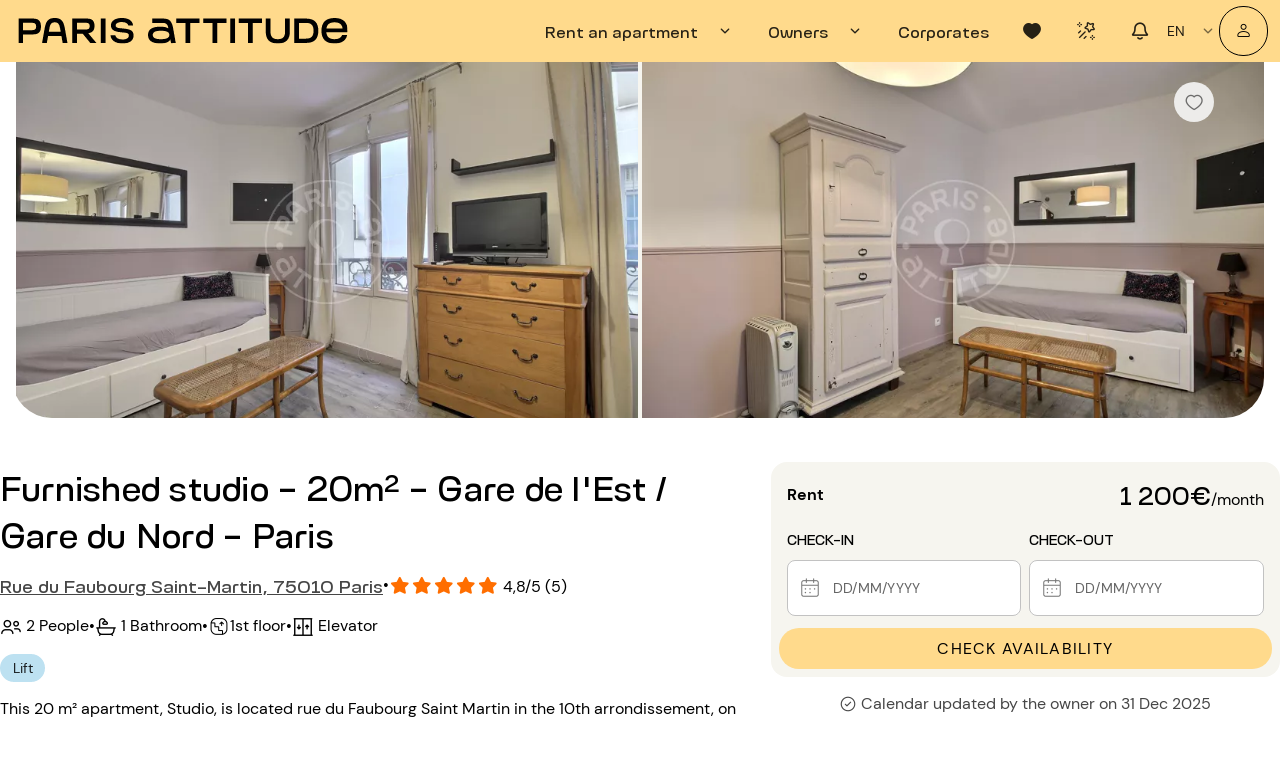

--- FILE ---
content_type: application/javascript
request_url: https://www.parisattitude.com/assets/use-availability-with-flexibility-CQ89azKJ.js
body_size: 3126
content:
import{_ as B}from"./_plugin-vue_export-helper-DlAUqK2U.js";import{J as U,x as S,Y as q,B as V,a4 as F,s as h,a as c,w as M,A as O,C as p,y as k,K as x,V as L,z as W,U as Q,$ as J,R as j,H,as as K,u as G,at as X,ak as Z,I as P,ae as ee,au as te,t as ae,ad as re,W as se,bu as oe,aO as ie,b1 as ne,cY as w,D as le,b0 as ce,d1 as E,d2 as ue,a2 as de,a1 as pe,k as T}from"./index-5e3c81fp.js";import{u as be}from"./favorites-store-Cva1F7TV.js";import{A as m}from"./accommodation-type-Cq3kuNgt.js";const fe={__name:"AppChip",props:{color:{type:String,default:"blue-beau"},textColor:{type:String,default:"black"}},setup(e){return(t,a)=>(S(),U("span",{class:V(["base-chip row items-center nowrap",`bg-${e.color} text-${e.textColor}`])},[q(t.$slots,"default",{},void 0,!0)],2))}},$e=B(fe,[["__scopeId","data-v-5dfa8c99"]]),ge={class:"q-mr-xs"},he={class:"text-weight-bold"},me={class:"text-weight-bold"},ye={class:"q-ml-xs"},Ie={__name:"AccommodationCardChip",props:{item:Object,cssClass:{type:String,default:"q-ma-none"}},setup(e){const t=e,a=F(),s=h(()=>t.item.nearestStartDate?c(t.item.nearestStartDate).format("DD MMM YYYY"):c(a.search.start).format("DD MMM YYYY")),o=h(()=>t.item.nearestEndDate?c(t.item.nearestEndDate).format("DD MMM YYYY"):c(a.search.end).format("DD MMM YYYY")),n=h(()=>(t.item.nearestStartDate||t.item.nearestEndDate)&&a.flexibility!==0&&!t.item.hasOngoingRenewableLease&&a.search.start&&a.search.end),l=h(()=>{if(t.item.nextAvailability){const r=c().add(2,"year");return c(t.item.nextAvailability).isAfter(r)}return!1}),u=h(()=>t.item.nextAvailability&&(!a.search.start||!a.search.end)&&!t.item.hasOngoingRenewableLease);return(r,y)=>{const $=$e;return S(),U(j,null,[p(u)&&!p(l)?(S(),M($,{key:0,class:V(e.cssClass),color:"blue-beau"},{default:k(()=>[x("span",ge,L(r.$t("dictionary.available_from")),1),x("span",he,L(p(c)(e.item.nextAvailability).format("DD MMM YYYY")),1)]),_:1},8,["class"])):O("",!0),p(n)?(S(),M($,{key:1,color:"blue-beau"},{default:k(()=>[W(Q,{name:"icon-calendar-schedule",class:"q-mr-xs"}),x("span",me,L(r.$t("dictionary.nearby_dates"))+" •",1),x("span",ye,L(p(s))+" - "+L(p(o)),1)]),_:1})):O("",!0),e.item.hasOngoingRenewableLease||p(l)?(S(),M($,{key:2,class:"q-ma-none",color:"orange-peach"},{default:k(()=>[J(L(r.$t("dictionary.accommodation_not_available")),1)]),_:1})):O("",!0)],64)}}},_e={__name:"AppFavoriteCheckbox",props:{backgroundColor:{type:String,default:"grey-background"},color:{type:String,default:"black"},size:{type:String,default:"md"},accommodationId:{type:[String,Number],required:!0}},emits:["deleted","added"],setup(e,{emit:t}){const a=e,s=t,{t:o}=H(),n=F(),l=K(),u=be(),r=G(),y=X(),{trackFavoritesActivity:$}=Z(),g=P(!1),b=P(!1),_=h(()=>r.isLoggedIn),I=h(()=>u.favorites),Y=h(()=>({accommodationID:a.accommodationId,label:null,start:n.search.start,end:n.search.end})),A=()=>{ie("favorite",JSON.stringify(Y.value)),r.setModalCheckEmailTitle(o("components.modal_verify_user_exist.header_login_register_favorites")),r.openModalCheckEmail(),b.value=!1},D=async()=>{try{const{code:i}=await u.postCreate(Y.value);if(i>0)$(u.favorites),l.displayNotify(o("pages.favorites.favorites_add_notification"),1),s("added");else throw new Error("Failed to add favorite")}catch(i){console.error("Error adding favorite:",i),l.error(o("error.something_went_wrong"),{position:"top"})}finally{g.value=!1,await y.getMetrics()}},d=async()=>{try{const{code:i}=await u.deleteFavorite(a.accommodationId);if(i>0)$(u.favorites),l.displayNotify(o("pages.favorites.favorites_remove_notification"),1),s("deleted");else throw new Error("Failed to add favorite")}catch(i){console.error("Error adding favorite:",i),l.error(o("error.something_went_wrong"),{position:"top"})}finally{g.value=!1,await y.getMetrics()}},z=i=>{if(!_.value)return A();g.value=!0,i?D():d()};return ee(()=>I.value,async i=>{if(i){const v=i.find(C=>C?.accommodationID===a.accommodationId);b.value=!!v,await ne()}},{immediate:!0}),te(()=>{_.value||localStorage.removeItem("favorite")}),ae(()=>{const i=localStorage.getItem("favorite");i&&_.value&&JSON.parse(i).accommodationID===a.accommodationId&&(D(),localStorage.removeItem("favorite"))}),(i,v)=>(S(),M(oe,re({modelValue:p(b),"onUpdate:modelValue":v[0]||(v[0]=C=>se(b)?b.value=C:null),"checked-icon":"icon-heart-filled","unchecked-icon":"icon-heart","aria-label":p(b)?i.$t("dictionary.remove_from_favorites"):i.$t("dictionary.add_to_favorites"),size:e.size,color:e.color,disable:p(g),class:`app-favorite-checkbox bg-${e.backgroundColor}`},i.$attrs,{"onUpdate:modelValue":z}),null,16,["modelValue","aria-label","size","color","disable","class"]))}},Ye=B(_e,[["__scopeId","data-v-9641331b"]]),N=e=>typeof e?.zipCode!="string"?!e?.zipCode?.toString()?.startsWith("75"):!e?.zipCode?.startsWith("75"),f=e=>e?.accommodationTypeID===m.STUDIO||e?.accommodationTypeID===m.ALCOVE_STUDIO,ve=e=>({fr:"studio",en:"studio",de:"studio",it:"studio",es:"studio",pt:"studio"})[e]||"studio",Ae=(e,t)=>{const a=e?.accommodationTypeID===m.STUDIO||e?.accommodationTypeID===m.ALCOVE_STUDIO,s=t("pages.accommodation_sheet.accommodation_main_title",{accommodationCategoryID:e?.accommodationCategoryID,accommodationLabel:a?e?.accommodationTypeLabel:e?.accommodationCategoryLabel,accommodationSurfaceArea:e?.carrezSurfaceArea,accommodationSuffix:a?"":e?.accommodationTypeLabel}),o=N(e)?`${e?.cityName}`:`${e?.boroughLabel} - ${e?.cityName}`;return`${s} - ${o}`},xe=(e,t)=>{const a=e?.accommodationTypeID===m.STUDIO||e?.accommodationTypeID===m.ALCOVE_STUDIO,s=t("pages.accommodation_sheet.accommodation_main_title",{accommodationCategoryID:e?.accommodationCategoryID,accommodationLabel:a?e?.accommodationTypeLabel:e?.accommodationCategoryLabel,accommodationSurfaceArea:e?.carrezSurfaceArea,accommodationSuffix:a?"":e?.accommodationTypeLabel}),o=N(e)?`${e?.cityName} ${e?.zipCode}`:`${e?.boroughLabel} - ${e?.cityName} ${w(e.zipCode)} ${e?.zipCode}`,n=`${e?.accommodationID} | Paris Attitude`,l=N(e)?`${t("pages.accommodation_sheet.rental")} ➤ ${a?e.accommodationTypeLabel:e?.accommodationCategoryLabel} ${t("dictionary.furnished")} ${a?"":e?.accommodationTypeLabel+" "}${e?.carrezSurfaceArea}m² - ${e?.cityName} ${e?.zipCode} ✔️✚ ${t("pages.accommodation_sheet.seo_description")}`:`${t("pages.accommodation_sheet.rental")} ➤ ${a?e.accommodationTypeLabel:e?.accommodationCategoryLabel} ${t("dictionary.furnished")} ${a?"":e?.accommodationTypeLabel+" "}${e?.carrezSurfaceArea}m² - ${e?.boroughLabel} ${e?.cityName} ${w(e.zipCode)} ${e?.zipCode} ✔️✚ ${t("pages.accommodation_sheet.seo_description")}`;return{title:`${s} - ${o} - ${n}`,description:l}},Te=(e,t,a)=>{const s=t.currentRoute.value,o=s.meta?.locale||le,n=e?.accommodationTypeID===m.STUDIO||e?.accommodationTypeID===m.ALCOVE_STUDIO?a("pages.accommodation_sheet.rental_breadcrumb",{accommodationLabel:ve(o)}):a("pages.accommodation_sheet.rental_breadcrumb",{accommodationLabel:e?.accommodationCategoryLabel}),l=e.zipCode.slice(0,2);return De(e,n,l,o,s,a)},De=(e,t,a,s,o,n)=>{const l=ce.find(R=>R.newBoroughID===e.boroughID);let u;l&&(u={url:l[s],boroughID:l?.oldBoroughID});const r=s==="en"?"":`${s}/`,y=n("pages.accommodation_sheet.url_segment_rent_apartment",null,{locale:s}),$=n("pages.accommodation_sheet.url_segment_rent_furnished_apartment",null,{locale:s}),g=n("pages.accommodation_sheet.url_segment_rent_studio",null,{locale:s}),b=n("pages.accommodation_sheet.url_segment_rental_apartment",null,{locale:s}),_=n("pages.accommodation_sheet.url_segment_rental_studio",null,{locale:s}),I=n("pages.accommodation_sheet.url_segment_borough_paris",null,{locale:s}),Y=n("pages.accommodation_sheet.url_segment_aspx",null,{locale:s}),A=n("dictionary.home",null,{locale:s}),D=n("pages.accommodation_sheet.rental_breadcrumb_city_prefix",null,{locale:s}),d=["es/","de/","it/"],z=`${_}-${E(e.cityName.toLowerCase())}-${w(e.zipCode)}${d.includes(r)?"":".aspx"}`,i=`${b}${r==="pt/"?"":"-"+E(e.cityName.toLowerCase())}-${w(e.zipCode)}${d.includes(r)?"":".aspx"}`,v=()=>e.cityName.toLowerCase()==="vanves"?"porte-de-vanves":e.cityName.toLowerCase()==="saint-ouen-sur-seine"?"saint-ouen":E(e.cityName.toLowerCase()),C=()=>e.cityName.toLowerCase()==="courbevoie"?143:e.cityName.toLowerCase()==="neuilly-sur-seine"?135:u.boroughID;return N(e)?[{label:A,url:`/${r}`},{label:`${t} ${e?.departmentLabel} (${a})`,url:`https://www.parisattitude.com/${r}${f(e)?`${r!=="fr/"?g:_}`:b}${d.includes(r)?"-":"-paris-"}${ue(e?.departmentLabel.toLowerCase()==="hauts-de-seine"&&!d.includes(r)?"haut-de-seine":e?.departmentLabel.toLowerCase())}-${a}${d.includes(r)?"":".aspx"}`},e.cityName==="Charenton-le-Pont"?{}:{label:`${t} ${e.cityName} (${e.zipCode})`,url:`https://www.parisattitude.com/${r}${f(e)?g:y}/${I}/${v()},6,${C()}${d.includes(r)?"":".aspx"}`},{label:`${n("pages.accommodation_sheet.rental_breadcrumb_last_level",{accommodationLabel:f(e)?e?.accommodationTypeLabel.toLowerCase():e?.accommodationCategoryLabel})} ${f(e)?`${e.carrezSurfaceArea}m² ${e.boroughLabel}`:`${e.accommodationTypeLabel} ${e.boroughLabel}`}`,url:`${o.fullPath}`}]:[{label:A,url:`/${r}`},{label:`${t} ${D} ${e.cityName} (${a})`,url:`https://www.parisattitude.com/${r}${f(e)?_+`${r==="fr/"?".aspx":d.includes(r)?r==="it/"?"-parigi":"-paris":"-paris.aspx"}`:y+`/${$}/${Y}${d.includes(r)?"":".aspx"}`}`},{label:`${t} ${D} Paris ${w(e.zipCode)} (${e.zipCode})`,url:`https://www.parisattitude.com/${r}${f(e)?z:i}`},{label:`${t} ${D} Paris ${e.boroughLabel}`,url:l?u.url:`https://www.parisattitude.com/${r}${f(e)?g:y}/${I}/${e.url.split(",")[0]}-${e.boroughID}`},{label:`${n("pages.accommodation_sheet.rental_breadcrumb_last_level",{accommodationLabel:f(e)?e?.accommodationTypeLabel.toLowerCase():e?.accommodationCategoryLabel})} ${f(e)?`${e.carrezSurfaceArea}m² ${e.boroughLabel}`:`${e.accommodationTypeLabel} ${e.boroughLabel}`}`,url:`${o.fullPath}`}]};function Me(){const e=F(),{accommodationStartDate:t,accommodationEndDate:a}=de(pe());return{checkAvailabilityWithFlexibilityDates:o=>{if(!(T(e.search.start)||T(e.search.end))){if(T(o.nearestStartDate)&&T(o.nearestEndDate)){t.value=c(e.search.start).format("YYYY-MM-DD"),a.value=c(e.search.end).format("YYYY-MM-DD");return}o.nearestStartDate?t.value=c(o.nearestStartDate).format("YYYY-MM-DD"):t.value=c(e.search.start).format("YYYY-MM-DD"),o.nearestEndDate?a.value=c(o.nearestEndDate).format("YYYY-MM-DD"):a.value=c(e.search.end).format("YYYY-MM-DD")}}}}export{$e as _,Ye as a,Ie as b,Ae as c,Te as g,N as i,xe as s,Me as u};


--- FILE ---
content_type: application/javascript
request_url: https://www.parisattitude.com/assets/AppIconBtnAnimated-BTAYwUnu.js
body_size: 341
content:
import{w as n,x as e,y as o,K as s,A as p,U as c,ad as d,L as r}from"./index-5e3c81fp.js";import{_ as i}from"./_plugin-vue_export-helper-DlAUqK2U.js";const m={__name:"AppIconBtnAnimated",props:{icon:{type:String},padding:{type:String}},setup(a){return(t,l)=>(e(),n(r,d(t.$attrs,{unelevated:"",padding:a.padding,class:"font-toroka app-btn-animated app-btn-animated--skoll"}),{default:o(()=>[s("span",null,[a.icon?(e(),n(c,{key:0,name:a.icon},null,8,["name"])):p("",!0)])]),_:1},16,["padding"]))}},g=i(m,[["__scopeId","data-v-cfb1d03b"]]);export{g as _};


--- FILE ---
content_type: application/javascript
request_url: https://www.parisattitude.com/assets/AccommodationGarageOptionModal-b5PTvsF9.js
body_size: 1348
content:
import{_ as k}from"./AppBtn-D68QT3gM.js";import{a2 as b,a1 as C,G as w,s as m,w as $,x,y as e,z as a,N as y,K as i,O as o,a8 as P,L as Q,V as u,U as h,C as n,aW as z,B as p,ad as B,X as q}from"./index-5e3c81fp.js";import{C as v}from"./ClosePopup-F0TncD96.js";const j={class:"font-toroka"},V={__name:"AccommodationGarageOptionModal",emits:["setParking"],setup(A,{emit:_}){const{accommodation:f}=b(C()),c=_,r=w();m(()=>r.screen.gt.sm);const l=m(()=>r.screen.lt.md);return(t,s)=>{const d=k;return x(),$(q,B(t.$attrs,{maximized:n(l)}),{default:e(()=>[a(y,{class:"text-center radius-xl full-width column justify-between"},{default:e(()=>[a(o,{class:"row justify-end q-pb-none"},{default:e(()=>[P(a(Q,{icon:"icon-close",flat:"",round:"",dense:""},null,512),[[v]])]),_:1}),i("div",null,[a(o,null,{default:e(()=>[i("h4",j,u(t.$t("pages.accommodation_sheet.add_parking_title")),1)]),_:1}),a(o,null,{default:e(()=>[a(h,{name:"icon-car-taxi",size:"lg"})]),_:1}),a(o,{class:"q-px-lg"},{default:e(()=>[i("p",null,u(t.$t("pages.accommodation_sheet.add_parking_text",{amount:n(f)?.optionalParkingPrice})),1)]),_:1})]),a(z,{class:"row items-center justify-center q-mb-lg"},{default:e(()=>[a(d,{label:t.$t("dictionary.continue_without"),color:"black",class:p(n(l)?"col-5":""),outline:"",onClick:s[0]||(s[0]=g=>c("setParking",!1))},null,8,["label","class"]),a(d,{label:t.$t("dictionary.add"),color:"black",class:p(n(l)?"col-5":""),"text-color":"white",onClick:s[1]||(s[1]=g=>c("setParking",!0))},null,8,["label","class"])]),_:1})]),_:1})]),_:1},16,["maximized"])}}};export{V as _};


--- FILE ---
content_type: application/javascript
request_url: https://www.parisattitude.com/assets/QMenu-CPF-uqyC.js
body_size: 1641
content:
import{ay as ae,bN as ne,bm as se,bV as ue,aA as le,bO as ie,aB as ce,I as D,s as u,aC as re,bY as fe,bZ as de,b_ as ve,bR as ge,b$ as he,ae as w,co as me,cp as A,cq as be,cr as ye,cs as Pe,bn as Te,ct as ke,cu as Ce,aF as M,bc as Se,c2 as xe,au as Oe,bK as qe,bJ as Be}from"./index-5e3c81fp.js";import{v as Ee,a as R,e as Fe,b as De,c as we,p as K,d as Ae,r as H,s as Me}from"./position-engine-BV5fMYOf.js";const He=ae({name:"QMenu",inheritAttrs:!1,props:{...Fe,...ie,...le,...ue,persistent:Boolean,autoClose:Boolean,separateClosePopup:Boolean,noEscDismiss:Boolean,noRouteDismiss:Boolean,noRefocus:Boolean,noFocus:Boolean,fit:Boolean,cover:Boolean,square:Boolean,anchor:{type:String,validator:R},self:{type:String,validator:R},offset:{type:Array,validator:Ee},scrollTarget:se,touchPosition:Boolean,maxHeight:{type:String,default:null},maxWidth:{type:String,default:null}},emits:[...ne,"click","escapeKey"],setup(t,{slots:Q,emit:r,attrs:d}){let n=null,f,l,v;const P=ce(),{proxy:g}=P,{$q:o}=g,a=D(null),s=D(!1),W=u(()=>t.persistent!==!0&&t.noRouteDismiss!==!0),_=re(t,o),{registerTick:I,removeTick:$}=fe(),{registerTimeout:T}=de(),{transitionProps:j,transitionStyle:J}=ve(t),{localScrollTarget:k,changeScrollEvent:L,unconfigureScrollTarget:N}=De(t,E),{anchorEl:i,canShow:U}=we({showing:s}),{hide:C}=ge({showing:s,canShow:U,handleShow:G,handleHide:X,hideOnRouteChange:W,processOnMount:!0}),{showPortal:S,hidePortal:x,renderPortal:V}=he(P,a,ee,"menu"),h={anchorEl:i,innerRef:a,onClickOutside(e){if(t.persistent!==!0&&s.value===!0)return C(e),(e.type==="touchstart"||e.target.classList.contains("q-dialog__backdrop"))&&Be(e),!0}},O=u(()=>K(t.anchor||(t.cover===!0?"center middle":"bottom start"),o.lang.rtl)),Y=u(()=>t.cover===!0?O.value:K(t.self||"top start",o.lang.rtl)),Z=u(()=>(t.square===!0?" q-menu--square":"")+(_.value===!0?" q-menu--dark q-dark":"")),z=u(()=>t.autoClose===!0?{onClick:p}:{}),q=u(()=>s.value===!0&&t.persistent!==!0);w(q,e=>{e===!0?(me(b),Ae(h)):(A(b),H(h))});function m(){qe(()=>{let e=a.value;e&&e.contains(document.activeElement)!==!0&&(e=e.querySelector("[autofocus][tabindex], [data-autofocus][tabindex]")||e.querySelector("[autofocus] [tabindex], [data-autofocus] [tabindex]")||e.querySelector("[autofocus], [data-autofocus]")||e,e.focus({preventScroll:!0}))})}function G(e){if(n=t.noRefocus===!1?document.activeElement:null,be(F),S(),E(),f=void 0,e!==void 0&&(t.touchPosition||t.contextMenu)){const y=ye(e);if(y.left!==void 0){const{top:te,left:oe}=i.value.getBoundingClientRect();f={left:y.left-oe,top:y.top-te}}}l===void 0&&(l=w(()=>o.screen.width+"|"+o.screen.height+"|"+t.self+"|"+t.anchor+"|"+o.lang.rtl,c)),t.noFocus!==!0&&document.activeElement.blur(),I(()=>{c(),t.noFocus!==!0&&m()}),T(()=>{o.platform.is.ios===!0&&(v=t.autoClose,a.value.click()),c(),S(!0),r("show",e)},t.transitionDuration)}function X(e){$(),x(),B(!0),n!==null&&(e===void 0||e.qClickOutside!==!0)&&(((e?.type.indexOf("key")===0?n.closest('[tabindex]:not([tabindex^="-"])'):void 0)||n).focus(),n=null),T(()=>{x(!0),r("hide",e)},t.transitionDuration)}function B(e){f=void 0,l!==void 0&&(l(),l=void 0),(e===!0||s.value===!0)&&(Pe(F),N(),H(h),A(b)),e!==!0&&(n=null)}function E(){(i.value!==null||t.scrollTarget!==void 0)&&(k.value=Te(i.value,t.scrollTarget),L(k.value,c))}function p(e){v!==!0?(ke(g,e),r("click",e)):v=!1}function F(e){q.value===!0&&t.noFocus!==!0&&Ce(a.value,e.target)!==!0&&m()}function b(e){t.noEscDismiss!==!0&&(r("escapeKey"),C(e))}function c(){Me({targetEl:a.value,offset:t.offset,anchorEl:i.value,anchorOrigin:O.value,selfOrigin:Y.value,absoluteOffset:f,fit:t.fit,cover:t.cover,maxHeight:t.maxHeight,maxWidth:t.maxWidth})}function ee(){return M(xe,j.value,()=>s.value===!0?M("div",{role:"menu",...d,ref:a,tabindex:-1,class:["q-menu q-position-engine scroll"+Z.value,d.class],style:[d.style,J.value],...z.value},Se(Q.default)):null)}return Oe(B),Object.assign(g,{focus:m,updatePosition:c}),V}});export{He as Q};


--- FILE ---
content_type: application/javascript
request_url: https://www.parisattitude.com/assets/QPage-AGcDCmxd.js
body_size: 688
content:
import{ay as g,aB as h,b8 as s,b9 as t,ba as p,be as d,s as r,aF as y,bc as f}from"./index-5e3c81fp.js";const C=g({name:"QPage",props:{padding:Boolean,styleFn:Function},setup(n,{slots:i}){const{proxy:{$q:o}}=h(),e=s(p,t);if(e===t)return console.error("QPage needs to be a deep child of QLayout"),t;if(s(d,t)===t)return console.error("QPage needs to be child of QPageContainer"),t;const c=r(()=>{const a=(e.header.space===!0?e.header.size:0)+(e.footer.space===!0?e.footer.size:0);if(typeof n.styleFn=="function"){const l=e.isContainer.value===!0?e.containerHeight.value:o.screen.height;return n.styleFn(a,l)}return{minHeight:e.isContainer.value===!0?e.containerHeight.value-a+"px":o.screen.height===0?a!==0?`calc(100vh - ${a}px)`:"100vh":o.screen.height-a+"px"}}),u=r(()=>`q-page${n.padding===!0?" q-layout-padding":""}`);return()=>y("main",{class:u.value,style:c.value},f(i.default))}});export{C as Q};


--- FILE ---
content_type: application/javascript
request_url: https://www.parisattitude.com/assets/selection-DOpm_HO0.js
body_size: 125
content:
import{cA as o}from"./index-5e3c81fp.js";function i(){if(window.getSelection!==void 0){const e=window.getSelection();e.empty!==void 0?e.empty():e.removeAllRanges!==void 0&&(e.removeAllRanges(),o.is.mobile!==!0&&e.addRange(document.createRange()))}else document.selection!==void 0&&document.selection.empty()}export{i as c};


--- FILE ---
content_type: application/javascript
request_url: https://www.parisattitude.com/assets/AppLoader-DxjXKuSR.js
body_size: 105
content:
import{J as a,x as s,z as t,ad as p,cw as n,B as o}from"./index-5e3c81fp.js";const m={__name:"AppLoader",props:{wrapperClass:{type:String,default:"text-center q-my-lg"}},setup(e){return(r,c)=>(s(),a("div",{class:o(e.wrapperClass)},[t(n,p({color:"primary",size:"3em",thickness:2},r.$attrs),null,16)],2))}};export{m as _};


--- FILE ---
content_type: application/javascript
request_url: https://www.parisattitude.com/assets/SignatureFrameContainer-8wXQ5iXy.js
body_size: 524
content:
import{I as a,cv as c,J as u,x as m,K as p}from"./index-5e3c81fp.js";import{_}from"./_plugin-vue_export-helper-DlAUqK2U.js";const d={class:"iframe-wrapper"},f={__name:"SignatureFrameContainer",props:{signatureLink:{type:String,required:!0}},emits:["success","error"],setup(i,{emit:t}){const r=t,o=i,n=a(null);return c("https://cdn.yousign.tech/iframe-sdk-1.5.0.min.js",()=>{try{window&&window?.Yousign&&(n.value=new window.Yousign({signatureLink:o.signatureLink,iframeContainerId:"iframe-container",isSandbox:!1}),n.value.onSuccess(e=>r("success",e)),n.value.onError(e=>r("error",e)))}catch{}}),(e,s)=>(m(),u("div",d,[...s[0]||(s[0]=[p("div",{id:"iframe-container"},null,-1)])]))}},w=_(f,[["__scopeId","data-v-ecf90a9e"]]);export{w as _};


--- FILE ---
content_type: application/javascript
request_url: https://www.parisattitude.com/assets/ConditionsCard-Jb46qVdN.js
body_size: 616
content:
import{w as n,A as r,x as s,y as t,z as a,O as l,K as i,U as o,a9 as d,B as c,N as u}from"./index-5e3c81fp.js";const f=["innerHTML"],C={__name:"ConditionsCard",props:{icon:{type:String,required:!0},text:{type:String,required:!0},fullWidth:{type:String,default:"full-width"},fontIcon:{type:String,default:"36px"},backgroundCard:{type:String,default:"bg-grey-maimin"},display:{type:Boolean,default:!0}},setup(e){return(m,y)=>e.display?(s(),n(u,{key:0,class:c(`radius-lg ${e.backgroundCard} ${e.fullWidth}`),flat:""},{default:t(()=>[a(l,{class:"row justify-start no-wrap items-center q-pa-md"},{default:t(()=>[a(o,{name:e.icon,class:"q-mr-lg",style:d(`font-size: ${e.fontIcon}`)},null,8,["name","style"]),i("p",{innerHTML:e.text,class:"q-ma-none font-16 font-dmsans"},null,8,f)]),_:1})]),_:1},8,["class"])):r("",!0)}};export{C as _};


--- FILE ---
content_type: application/javascript
request_url: https://www.parisattitude.com/assets/QField-BGrRR_UD.js
body_size: 37
content:
import{ay as e,cb as t,cc as s,cl as a,ce as r}from"./index-5e3c81fp.js";const l=e({name:"QField",inheritAttrs:!1,props:{...s,tag:{type:String,default:"label"}},emits:t,setup(){return a(r({tagProp:!0}))}});export{l as Q};


--- FILE ---
content_type: application/javascript
request_url: https://www.parisattitude.com/assets/AppTab-DILbfcjn.js
body_size: 1080
content:
import{Q as b}from"./QTab-BV4RCcpO.js";import{Q as g}from"./QTabs-KIahCmcQ.js";import{u as k}from"./use-responsive-BxDjf83l.js";import{_ as v}from"./_plugin-vue_export-helper-DlAUqK2U.js";import{s as $,w as c,x as s,y as i,J as y,R as V,T as C,ad as o,C as l,Y as d,W as Q}from"./index-5e3c81fp.js";const T={__name:"AppTab",props:{tabs:Array,active:{type:String,default:""},tab:{type:[String,Number]}},emits:["update:modelValue"],setup(f,{emit:_}){const r=f,{isMobile:n}=k(),u=_,a=$({get:()=>r.tab,set:t=>{u("update:modelValue",t)}});return(t,m)=>(s(),c(g,{modelValue:l(a),"onUpdate:modelValue":m[0]||(m[0]=e=>Q(a)?a.value=e:null),align:`${l(n)?"center":"left"}`,"active-class":"active-tab","active-color":"black",class:"font-toroka",dense:""},{default:i(()=>[(s(!0),y(V,null,C(r.tabs,(e,p)=>(s(),c(b,o({key:e.name,class:` ${l(n)?"q-px-xs q-py-sm mobile":"q-pa-md"}`,label:t.$slots.default?"":e.label,"content-class":"content-tab","no-caps":""},{ref_for:!0},e,{onClick:q=>u("update:modelValue",e.name)}),{default:i(()=>[d(t.$slots,"default",o({ref_for:!0},{tab:e,index:p}),void 0,!0),d(t.$slots,`tab-${e.name}`,o({ref_for:!0},{tab:e,index:p}),void 0,!0)]),_:2},1040,["class","label","onClick"]))),128))]),_:3},8,["modelValue","align"]))}},A=v(T,[["__scopeId","data-v-21a51445"]]);export{A as _};


--- FILE ---
content_type: application/javascript
request_url: https://www.parisattitude.com/assets/error-RUC2N_qs.js
body_size: 303
content:
import{d as a}from"./index-5e3c81fp.js";const d=a(({app:n})=>{n.config.errorHandler=(e,r,o)=>{console.error("[VueError]",e,{comp:r?.type?.name,info:o})},n.config.warnHandler=(e,r,o)=>{console.warn("[VueWarn]",e,{comp:r?.type?.name,trace:o})},window.addEventListener("error",e=>{e.message.includes("ResizeObserver")||console.error("[GlobalError]",e.error??e.message,e.filename,e.lineno,e.colno)}),window.addEventListener("unhandledrejection",e=>{console.error("[UnhandledRejection]",e.reason)})});export{d as default};


--- FILE ---
content_type: application/javascript
request_url: https://www.parisattitude.com/assets/LayoutWithoutHeaderStick-BXYiZhgl.js
body_size: 1184
content:
import C from"./MainFooter-Dgk8RD7Z.js";import w from"./ResetPasswordModal-Caeu4ulI.js";import L from"./VerifyRecoveryCodeModal-knPLFlF4.js";import M from"./RegisterModal-mhh2-Dyt.js";import Q from"./LoginModal-BGTToHkc.js";import R from"./CheckLoginRegisterModal-1ckPOT2a.js";import x from"./MobileMainHeader--ZFQd0vo.js";import b from"./MainHeader-DkJKrwHx.js";import{Q as S}from"./QHeader-CF1GmKNU.js";import{Q as F}from"./QPageContainer-C4JQM_8e.js";import{Q as H}from"./QLayout-CF3HbAhY.js";import{G as V,u as B,s,q as I,v as N,w as o,x as t,y as p,z as i,A as r,C as e,g as P}from"./index-5e3c81fp.js";import{u as W}from"./use-responsive-BxDjf83l.js";import{_ as q}from"./_plugin-vue_export-helper-DlAUqK2U.js";import"./AppInput-Ca1UlN1B.js";import"./QChip-C8y8lkmo.js";import"./input-rules-B0xuy7YX.js";import"./AppBtnToggle-aWiT36fC.js";import"./QBtnGroup-DKbprExo.js";import"./QFooter-BLcmifuc.js";import"./QResizeObserver-Poa7_F-V.js";import"./use-hydration-Be5luKRN.js";import"./pa-logo-9v6e6gQN.js";import"./phone-BXImWKz6.js";import"./use-full-url-8WJbdbaj.js";import"./use-route-names-cmDU9rp6.js";import"./AppBtn-D68QT3gM.js";import"./AppPasswordInput-8usL4BIH.js";import"./MainHeaderModal-CcKiX5uh.js";import"./ClosePopup-F0TncD96.js";import"./QForm-DQttb3YE.js";import"./PrivacyComponent-B4sNXg52.js";import"./QToolbar-jvIgZnAm.js";import"./QItem-BxCuivId.js";import"./QSelect-CWCK29WA.js";import"./QField-BGrRR_UD.js";import"./QItemSection-CTSbsYn3.js";import"./QItemLabel-DD2OZLUi.js";import"./QMenu-CPF-uqyC.js";import"./position-engine-BV5fMYOf.js";import"./selection-DOpm_HO0.js";import"./format-CJebrXOQ.js";import"./QToolbarTitle-gGz9AT4h.js";import"./QExpansionItem-BKRrCFOS.js";import"./QSlideTransition-CXS1cT1J.js";import"./QBadge-B-si46kk.js";import"./QList-D5G1YG8g.js";import"./use-header-B2SH-3gH.js";import"./favorites-store-Cva1F7TV.js";import"./accommodation-category-3t9qRKAj.js";import"./AppBtnDropdown-B22_m1_n.js";import"./QTab-BV4RCcpO.js";import"./UserNotifications-DXQSgfUu.js";import"./AppModal-3injVwn1.js";import"./QTooltip-Bcb3h5n-.js";import"./SignatureFrameContainer-8wXQ5iXy.js";import"./AppLoader-DxjXKuSR.js";import"./QPopupProxy-BiAJacrB.js";import"./QTabs-KIahCmcQ.js";import"./QScrollObserver-BkhzGZOo.js";const z={__name:"LayoutWithoutHeaderStick",setup(A){V();const{isMobile:n}=W(),_=B(),m=s(()=>_.isLoggedIn),a=I(),c=s(()=>P(!0,"meta.displayFooter",a));return(G,O)=>{const u=b,l=x,d=N("router-view"),f=R,g=Q,y=M,k=L,h=w,v=C;return t(),o(H,{view:"hhh lpR fff"},{default:p(()=>[i(S,{class:"bg-yellow-tanoi text-black"},{default:p(()=>[e(n)?r("",!0):(t(),o(u,{key:0,class:"gt-sm"})),e(n)?(t(),o(l,{key:1,class:"lt-md"})):r("",!0)]),_:1}),i(F,null,{default:p(()=>[i(d),e(m)?r("",!0):(t(),o(f,{key:0})),e(m)?r("",!0):(t(),o(g,{key:1})),e(m)?r("",!0):(t(),o(y,{key:2})),e(m)?r("",!0):(t(),o(k,{key:3})),e(m)?r("",!0):(t(),o(h,{key:4}))]),_:1}),e(c)?(t(),o(v,{key:0})):r("",!0)]),_:1})}}},Uo=q(z,[["__scopeId","data-v-ac86171d"]]);export{Uo as default};


--- FILE ---
content_type: application/javascript
request_url: https://www.parisattitude.com/assets/QToolbarTitle-gGz9AT4h.js
body_size: 65
content:
import{ay as e,s as t,aF as l,bc as r}from"./index-5e3c81fp.js";const n=e({name:"QToolbarTitle",props:{shrink:Boolean},setup(s,{slots:o}){const a=t(()=>"q-toolbar__title ellipsis"+(s.shrink===!0?" col-shrink":""));return()=>l("div",{class:a.value},r(o.default))}});export{n as Q};


--- FILE ---
content_type: application/javascript
request_url: https://www.parisattitude.com/assets/index-CBJU3vn2.js
body_size: 54512
content:
import{h as a,c as o}from"./phone-BXImWKz6.js";const n={ad:({plural:e})=>e(["Ad","Ads"]),apartment:"apartment",access_code:"Access code",accommodation:"Accommodation",accommodation_category:"Category of property",accommodation_category_placeholder:"Apartment, House...",accommodation_details:"Details about the property",accommodation_type:"Type of property",accommodation_type_placeholder:"3 rooms",accommodation_address:"Address of the property",accommodation_location_to_rent:"Location of the property",accommodation_not_available:"Apartment not available",accept:"Accepter",added:"Added",are_you_sure_about_this_choice:"Are you sure about your choice?",are_you_sure_leaving_without_saving:"Are you sure you want to cancel your changes?",access:"Other access details",accommodation_ref:"Property reference",accommodation_reserved:"Appartement réservé",accommodations_active:"Active listings",accommodations_inactive:"Deactivated listings",accommodation_in_referral:"Listings in progress",accommodation_number:"Property No.",additional_information:"Additional information",add_another_phone_number:"Add another phone number ?",address:"Address",address_principal_residence:"Address of the primary residence",address_accommodation_to_rent:"Address of the property to rent",address_accommodation_to_estimate:"Address of the property to estimate",agency_fees:"Agency fees",amenities:"Amenities",amount:"Amount",and:"and",add:"Add",add_to_favorites:"Add to favorites",age:"Age",availability_period_label:"Availability period",a_question:"A question ?",action:({plural:e})=>e(["Action","Actions"]),area_shown_on_the_map:"Area shown on the map",all:"All",allowed_formats:"Allowed formats",alert_created:"Alert created",added_by:"Added by",arrival:"Check-in",arrival_date:"Check-in",add_discount:"Add a discount code",add_signer:"Add a signer",add_person:"Add a person",add_company:"Add a company",add_physical_guarantor:"Add a physical guarantor",at_booking:"At booking",automatic:"Automatic",author:"Author",asked_advice:"Asked advice",available:"Available",availability:"Availability",available_from:"Available from",any_question:"What is your question ?",apply:"Apply",alternatives:"Your other options",advisor:"Advisor",back:"Back",back_rentals:"Return to rentals",back_properties:"Return to the property",based_on_rating:"Based on",book:"Book now",bank_card:"Credit card",bank_card_number:"Credit card number",bank_card_name:"Name of the cardholder",bank_card_expiration:"Expiry date",bank_card_code:"Security code (CVV)",bank_details:"Our bank details",bank_details_bic:"BIC / SWIFT",bank_details_iban:"IBAN",bank_details_owner:"Account holder",bank_transfer:"Bank transfer",bank_transfer_proof:"Your proof of bank transfer",bank_transfer_proof_text:"Once you have made your bank transfer, please upload the proof of transfer in PDF, JPG or PNG format (2 MB maximum).",bank_transfer_default_text:({values:e})=>`Please make a bank transfer for a total amount of ${e.amount}€.
Make sure to include the reference ${e.rentalID} (your case number) in the transfer description.
Please note that any bank transfer fees are the responsibility of the tenant.`,bank_transfer_disclaimer_short:"Please note: the accommodation is not yet reserved for you.",bank_transfer_disclaimer_long:"As payment by bank transfer is not instantaneous, the accommodation will only be reserved for you after confirmation by the owner. We recommend credit card payment: your accommodation will be reserved immediately and your payment will only be debited after your request has been approved by the owner.",before_stay:"Before your stay",the_neighbourhood:"The neighbourhood ",billing_address:"Invoicing address",bordeaux:"Bordeaux",bordeaux_attitude_address:`21, rue Vauvenargues
75018 Bordeaux`,budget:"Budget",birthdate:"Date of birth",building:"The building",call:"Call",call_me_back:"Call me back",call_us:"Call us",cancelled:"Cancelled",cancel:"Cancel",carrez_surface_area:"Carrez surface area",carrez_surface_area_or_boutin_law:"Surface area according to Carrez Law",center_of_interest:"Center of interest",centers_of_interests:"Centers of interest",cleaning_included:"Cleaning included",check:"Check",close:"Close",closed:"Closed",code:"Code",company:({plural:e})=>e(["Company","Companies"]),company_name:"Company name",company_address:"Company address",company_register_number:"Registration number",company_position:"Role",complete_your_request:"Complete your request",confirm_my_choice:"Validate my choice",confirm:"Confirm",confirm_password:"Confirm password",contact_advisor:"Get in touch with an advisor",contact_us:"Contact us",contact_pa:"Contact Paris Attitude",contact_intern_service_PA:"Contact the in-house Paris Attitude service",continue:"Continue",continue_without:"Continue without",create_an_alert:"Create an alert",create_company:"Create the company",cookies:"Cookies",copied:"Copied",charges:"Charges",contact:"Contact",current:"Current",cvc:"3-digit security code",cvc_helper:"The security code – also known as visual cryptogram, CVV or CVC number – is the three digits on the back of your credit card.",cgu:"Terms and Conditions (T&C)",day:({plural:e})=>e(["Day","Days"]),day_suffix:({values:e})=>e.day==1?`${e.day}st`:e.day==2?`${e.day}nd`:e.day==3?`${e.day}rd`:`${e.day}th`,data_protection:"Data protection",date:({plural:e})=>e(["Date","Dates"]),date_and_time:({values:e})=>`On ${e.date} at ${e.time}`,date_of_stay:"Stay date",delete:"Delete",delete_occupant:"Delete occupant",discount:"Discount",display:"Display",displays:"Display the",display_original_text:"Display original text",display_translated_text:"Display translated text",document:({plural:e})=>e(["Document","Documents"]),download:"Download",destination:"Destination",destination_location:"District, arrondissement, city...",duration:"Duration",duration_of_stay:"Length of stay",departure:"Check-out",departure_date:"Check-out",deal_number:({values:e})=>`Rental application No. ${e.number}`,deal_asked_number:"Requested No.",elevator:"Elevator",email:"Email",email_address:"Email",edit:"Edit",emergency_contact:"Emergency contact",erase:"Reset",end_date:"End date",estimate_text:"Estimate",estimate_action:"Estimate",estimate_rent_placeholder:"District, neighborhood, ...",energy_consumption:"Energy consumption",energy_charges:"Energy costs",enter_valid_email:"Please enter a valid email address",enter_your_dates:"Enter your dates",every_n_of_month:({values:e})=>`Every ${e.value} of the month`,excluding_processing_fees:"Excluding processing fees",faq:"FAQ",failed:"Action failed",filter:"Filter",filters:"Filters",first:"First",first_availability_period_label:"Soonest availability",first_availability_period_placeholder:"Select from the calendar",first_name:"First name",flat_sharing:"Flat sharing allowed",flexibility:"I am flexible",forgot_password:"Forgot your password ?",for_how_long:"For how long ?",frequently_asked_questions:"Frequently asked questions",from_date_to_date:({values:e})=>`From ${e.start} to ${e.end}`,from_monthly_rent:"From",from_the:({values:e})=>`Available from ${e.date}`,function:"Function",future:"Future",furnished:"Furnished",find_amenity:"Search for an amenity",garage:"Garage",general_accommodation_information:"General information about the property",get_a_garantme_certificate:"Obtain a Garantme certificate",go_to_slide:"Go to slide",ground_floor:"Ground floor",guests:"Guests",guarantor:"Guarantor",guarantor_garantme:"GarantMe",guarantor_moral:({plural:e})=>e(["Moral guarantor","moral guarantors"]),guarantor_no:"No guarantor",guarantor_other:"Other guarantor",guarantor_physical:"Physical guarantor",gym:"Gym",heating:"Heating",hi:"Hi",hide_details:"Hide details",home:"Home",how_to_be_contacted:"How do you want to be contacted ?",house:"house",home_insurance:"Home insurance",hot_water:"Hot water",included:"Included",in_progress:"Pending",intercom:"Intercom",inventory_contact:"Contact for the inventory inspection",invitation_sent:"Invitation sent",internet_connection:"Internet connection",legal_status:"Legal status",last_name:"Last name",last:"Last",look_up:"Look up",long_term:"No end date",long_term_description:"Check this box if you do not yet know your check-out date. You can give your notice 30 days before the end of your stay.",long_term_end_date:"Your check-out date is not required.",lost:"Lost",lyon:"Lyon",lyon_attitude_address:`21, rue Vauvenargues
75018 Lyon`,learn_more:"Learn more",law_carrez_or_bouton:"Living area according to the Boutin law or Carrez law",lets_go:"Let's go!",line:"Line",listing:({plural:e})=>e(["listing","listings"]),lang_en:"English",lang_fr:"French",mandate_selected:"selected",mandate_to_select:"select this mandate",mandate_management:"Management Mandate",mandate_contact_us:"Contact us",map:"Map",max:"Max",max_budget:"Max budget",maximum:"Maximum",message:"Message",min:"Min",min_budget:"Min budget",minimum:"Minimum",minimum_months:({values:e})=>`Minimum rental period for this property: <strong>${e.value} ${e.value>1?"months":"month"}</strong>`,maximum_months:({values:e})=>`Maximum rental period for this property: <strong>${e.value}  ${e.value>1?"months":"month"}</strong>`,minimum_nights_stay:({values:e})=>`Minimum stay of ${e.value} nights`,major:"Adult(s)",minor:"Minor(s)",minor_occupant:({plural:e})=>e(["Minor occupant","Minor occupants"]),major_occupant:({plural:e})=>e(["Major occupant","Major occupants"]),miss_title:"Mrs",mister_title:"Mr",month:({plural:e})=>e(["Month","Months"]),monthly_budget:"Monthly budget",monthly_payment_of:({values:e})=>`Monthly payment of ${e.amount} on the ${e.day} of each month`,monthly_income_net:"Net monthly income",more_information:"More information",my_requests:"My rental applications",new_search:"New search",new_message:"New message",new_request:"New request",n:({values:e})=>`N° ${e.val}`,neighbourhood:"Neighbourhood",new_phone_number:"New phone number",nearby_dates:"Nearby dates",night:({plural:e})=>e(["Night","Nights"]),no:"No",no_dates_selected:"No dates selected",no_document:"No document available",no_parking:"No parking",notice_received:"Notice received",n_on_n:"of",notify:{uploadDocumentSuccess:"Document uploaded successfully",uploadDocumentFailed:"Document upload failed"},next:"Next",next_step:"Next Step",number_of_beds:"Number of beds",number_of_rooms:"Number of rooms",number_of_stairs:"Number of stairs",number_of_guests:"Number of guests",notify_your_message_has_been_sent:"Your message has been sent",notify_our_team_will_contact_you:"Our team will contact you shortly",no_communicated:"Not communicated",not_signed:"Not signed",not_specified:"Not specified",owner_new_mandate_modal_desc:'Following the launch of our new website, we exceptionally ask you to sign your mandate again. <br/> Once this is done, please click on "Accept" again so that your response is properly recorded.',only_owner_can_sign:"To accept the offer, the owner must first sign the new version of the mandate. Feel free to contact us if needed.",occupant:({plural:e})=>e(["Occupant","Occupants"]),occupant_number:({plural:e})=>e(["Occupant","Occupants"]),other:"Other",others:"Others",of_the_monthly_rent:"of the monthly rent",optional:"Optional",or:"or",payment_notice_generated_title:"Please choose the rental for which you want to generate a payment notice",payment_notice_generated_btn:"Generate a payment notice",payment_notice_generated_success:"The payment notice has been successfully generated",payment_paypal_condition:"PayPal payment is only available for a one-time payment.",pa_support:"Paris Attitude support",page:({plural:e})=>e(["Page","Pages"]),parking:"Parking",parking_type:"Parking type",parking_included:"Parking included",parking_tolled:"Paid parking",parking_space:"Parking space",paris:"Paris",paris_attitude_address:`21, rue Vauvenargues
75018 Paris`,partially_available:"Partly available",particular:"Particular",password:"Password",past:"Past",pay:"Pay",pay_with:"Pay with",pay_slip:"Pay slip",per_page:({values:e})=>`${e.el} per page`,person_title:"Title",phone:"Phone",password_length_rules:"> 8 characters",password_uppercase_rules:"1 uppercase",password_lowercase_rules:"1 lowercase",password_special_sules:"1 special character",payment:"Secure payment",payment_method:"Payment method",payment_method_info:"The documents required at the next step depend on your payment method.",payment_method_monthly:"Monthly payment: complete file.",payment_method_monthly_learn_more:"Learn more",payment_method_monthly_regulation:"In the context of monthly payments for a furnished rental, French regulations clearly define the documents that may be requested from a tenant:",payment_method_onetime:"One-time payment: ID document only.",payment_secure_data:"Your information is encrypted to ensure secure processing.",personal_information:"Personal information",pets_friendly:"Pet-friendly",per_month:"per month",picture:"Picture",pictures:"Pictures",placeholder_age:"DD/MM/YYYY",placeholder_address:"E.g: 9 rue de la Paix, 75002 Paris",placeholder_date:"E.g: Monday 21 Nov",placeholder_first_name:"E.g: Amélie",placeholder_last_name:"E.g: Dupuis",placeholder_email:()=>"E.g: amelie.dupuis@gmail.com",placeholder_phone:`E.g: ${a}`,placeholder_message:"Do you have any details to share with us about your expectations? This information will help us prepare for our first exchange.",placeholder_company_name:"Enter the company name",placeholder_company_address:"Enter the company address",placeholder_company_register_number:"Enter the company registration number",placeholder_reason_for_stay:"E.g: Professional training",placeholder_company_function:"E.g: Recruitment Officer",placeholder_date_from_to:({values:e})=>`E.g: ${e.from} - ${e.to}`,placeholder_slot:"E.g: Morning 7am - 9am",placeholder_professional_situation:"E.g: CDI",placeholder_question:"What else would you like to tell us?",placeholder_monthly_income_net:"E.g: 1500",placeholder_garantme_certificate_number:"E.g: 6NdD4Gps",placeholder_moral_guarantor:"E.g: Cautioneo",placeholder_proof_of_income:"E.g: Salary slip",placeholder_proof_of_work:"Ex: Work contract",placeholder_proof_of_identity:"E.g: Identity card",placeholder_proof_of_rent:"E.g: Rent receipt",placeholder_proof_of_school:"E.g: School certificate",placeholder_proof_of_company:"E.g: Kbis",placeholder_date_example:"E.g: 01/01/2020",placeholder_credit_card_expiry_date:"MM/YY",please_select_a_reason:"Please select a reason",primary_school:"Primary school",primary_residence:"Primary residence",phonem_first:"1st",phonem_second:"2nd",phonem_third:"3rd",phonem_nth:({values:e})=>`${e.val}°`,popular_destinations:"Popular destinations",popular_searches:"Popular searches",previous:"Previous",previous_rental_security_deposit:"Security deposit from previous rental",processing_fee:"Processing fee",processing_fee_included:"Processing fee included",propose_a_property:"Propose a property",proof_ownership:"Proof of ownership",period_next:"Next period",period_previous:"Previous period",question_placeholder:"Ask us everything...",question_in_progress:"1 pending question",required_documents:"Required documents",read_more:"Read more",recent_destinations:"Recent destinations",recent_searches:"My recent searches",reference:"Reference",rent_receipt:"Rent receipt",refuse:"Refuse",refused:"Declined",residence_type:"Residence type",residence_type_placeholder:"House main, House secondary...",review:({plural:e})=>e(["Review","Reviews"]),reviews:"Reviews",rental:({plural:e})=>e(["Rental","Rentals"]),rental_number:"Rental No.",rental_ref:"Application No.",real_estate_advisor:"Real estate advisor",rent:"Rent",recommended:"Recommended",role:"Role",rooms:"Rooms",rooms_number:"Number of rooms",rule_address_complete:"Please enter the full address of your property",register_new_accommodation:"Register a new property",rule_required:"This field is required",rule_min_length:({values:e})=>`Minimum ${e.value} characters`,rule_max_length:({values:e})=>`Maximum ${e.value} characters`,rule_min_value:({values:e})=>`Minimum value is ${e.min}`,rule_max_value:({values:e})=>`Maximum value is ${e.max}`,rule_match_length:({values:e})=>`Must be ${e.value} characters`,rule_valid_phone:"Must be a valid phone number",rule_numeric:"Must be numeric",rule_email:"Must be a valid email address",remove_unavailability:"Would you like to delete the unavailability period running from",remove_from_favorites:"Remove from favorites",select_room:"Select a room",save:"Save",security_deposit_refund_within:({values:e})=>`Refund of the security deposit within ${e.value} days`,send:"Send",send_message:"Send a message",security_deposit:"Security deposit",security_deposit_refund:"Security deposit (refundable)",see_all_accommodations:"See all our properties",see_all_faq:"See all faq",see_example:"See examples",see_more_accommodations:"See more properties",see_more_tips:"See more tips",see_all_reviews:"See all reviews",see_all_spaces:"See all locations",see_details:"See details",see_more:"See more",see_less:"See less",see_selection:"See selection",secondary_school:"Secondary school",search_by_reference:"Search by reference",select:"Select",select_please:"Select",select_a_reason:"Select a reason",services:"Services",show_detail:"Show detail",show_n_features:({values:e})=>`See the ${e.count} amenities`,show_the_list:"Show the list",show:"Show",shows:"See the",similary_accommodation:"You’ll love these properties...",signed:"Signed",stair:"Floor level",step:"Step",stay_period:({values:e})=>`Stay of ${e.value}`,start_date:"Start date",sort_by:"Sort by",sort:"Sort",subject:"Subject",success:"Action was successful",success_add_selection:"The furnished accommodation has been successfully added to your rental application",slot:({plural:e})=>e(["Slot","Slots"]),send_to_advisor_title:"Request sent !",send_to_advisor:"Your reactivation request has been sent.",send_to_advisor_desc:"Your advisor will get back to you as soon as possible to ensure all property details are accurate. Once this information is confirmed or updated, your listing will once again be featured on our website. ",see_demand:"SEE THE REQUEST",see_location:"SEE THE RENTAL",sign_mandate:"Sign the mandate",sign_new_version_mandate:"Sign the new version of the mandate",society:"Company",telephone:"Telephone",term:"Term",the_income:"Income",the_society:"Company",the_folder:"The file",too_expensive:"Rent too high",total_amount:"Total amount",total_monthly:"Total monthly",tourist_attraction:"Tourist attraction",tourist_tax:"Tourist tax",troubleshooting_assistance:"Repair assistance",this_accommodation_rented:"This rented apartment",type:"Type",tenant:"Tenant",total_rent:"Total net income",unavailable:"Not available",unspecified:"Unspecified",university:"University",update_occupant:"Modify the occupant",valid:"Validated",validate:"Validate",vat:"INCL. VAT",view_all_properties:"View all properties",visit:"Visit",we_propose_new_search:"We suggest that you make a new search.",who_is_doing_the_visit:"Who is conducting the visit?",what_language_communicate_with:"In which language would you like to communicate?",what_document_do_you_want_to_download:"Which document would you like to download?",what_do_you_want_to_do:"What would you like to do ?",what_do_you_want_to_say:"What do you want to say to us ?",waiting_for_owner:"Waiting for owner",where_do_you_want_to_live:"Where do you want to live ?",what_is_your_budget:"What is your budget ?",what_is_this:"What is this",what_documents_to_provide:"What documents to provide?",yes:"Yes",year:({plural:e})=>e(["Year","Year","Years"]),your_accommodation:"Your accommodation",your_accommodations:"My properties",the_accommodation:"The property",your_disponibility:"Vos disponibility",your_visit:"Your visit",you_need_help:"Do you need help?",your_advisor:"Your advisor",your_budget:"Your rent",your_question:"Your question",your_email:"Your email",your_information:"Your information",your_phone_number:"Your phone number",your_rent:"Your rent",you:"You",ADSL:"ADSL",fibre:"Fibre",monopropriete:"SOLE OWNERSHIP",copropriete:"JOINT OWNERSHIP",individual_water:"INDIVIDUAL",collective_water:"COMMUNAL",DPE:"EDP",christmas_warning_accommodation:"Important: Due to public holidays, no move-in inspections can be conducted on 12/25 and 01/01. Please choose a different arrival date.",christmas_warning_owner:"We will not be able to organize move-in inspections on 12/25/2025 and 01/01/2026. Please verify that you can organize your tenant's move-in or negotiate another date with the tenant before accepting the proposal."},r={accommodation_number_invalid:"Your e-mail address does not seem to be associated with this home. Please check",already_sign:"You have already accepted and signed the lease agreement. Please refresh the page.",accepted_proposal_failed:"Error during the acceptance of the proposal",budget_less_than_2000:"The budget is less than 2000€",company_already_exists:"The registration number provided is already associated with a company. Please search for your company again or contact us to complete your booking.",company_create_error:"Error while creating the company",contact_already_associated:"This contact is already associated to this request",contact_is_not_minor:"A child guest must be under 18",cant_book:"An error occurred. Please contact us to book this property.",contact_delete_error:"An error occurred while deleting the contact.",contact_update_error:"An error occurred while updating the contact.",contact_create_error:"An error occurred while adding the contact.",check_latin_characters:"Please use only Latin alphabet letters (A–Z, a–z).",date_nego_error:"An error occurred during the negotiation of dates.",duration_less_than_3_months:"The rental duration must be at least 3 months",document_preview_error:"It seems you do not have a PDF viewer for this browser.",doc_sent_failed:"Error while sending the document.",rib_sent_failed:"An error occurred, please contact your advisor to add your bank details.",doc_load_failed:"A problem occurred while uploading the document.",doc_download_failed:"A problem occurred while uploading the document.",doc_delete_failed:"A problem occurred during the deletion.",email_already_exists:"This email address already exists",email_already_exists_but_the_first_name_does_not_match:"This mail already exists but the first name does not match",email_already_exists_but_the_last_name_does_not_match:"This mail already exists but the last name does not match",email_required:"Please fill your email address",enter_valid_email:"Please enter a valid email address",email_valid_not_match_with_name_or_last_name:"Please note that the e-mail address entered is not associated with this name and/or surname.",email_valid_not_match_with_name_or_last_name_estimation:"The email address is already in use, and the first name or last name provided does not match. Please verify your information.",features_field_required:"Please select the features of your property",file_is_too_large:"The files are too large. Please upload smaller files.",file_format:"The file format is not accepted",file_max:"The maximum number of files has been reached",file_size:"The file is too large",form_fields_required:"Please fill in all required fields",file_photographs_empty:"Please upload your photos",first_name_required:"Please fill your first name",invalid_date:"Invalid date",last_name_required:"Please fill your last name",landing_grands_standing_email_already_exists:"This email is already associated with an account at Paris Attitude.",mandate_must_be_signed:"The mandate must be signed.",message_sending_failed:"An error occurred while sending the message.",passwords_are_not_equal:"Passwords do not match",payment_failed:"An error occurred while retrieving payment information.",phone_input_wrong_format:"The phone number format is not valid.",reference_not_found:"Reference not found. The property you are looking for is not part of our catalog. Please ensure that the reference entered is correct.",ref_or_address_invalid:"The reference number or address is invalid",rental_number_invalid:"Your e-mail address does not appear to be associated with this rental. Please check",renting_duration_condition_error:"Error when creating your duration condition. The rental conditions are contradictory.",right_delegation_error:"An error occurred while accepting the delegation of rights.",something_went_wrong:"An error occurred.",something_went_wrong_during_feature_update:"An error occurred while updating the equipment",something_went_wrong_during_message_sent:"An error occurred while sending your message",something_went_wrong_during_payment:"An error occurred during payment",something_went_wrong_during_offer_acceptance:"An error occurred during the acceptance of the offer",something_went_wrong_during_offer_refusal:"An error occurred while refusing the offer",surface_area_too_high:"This value must be less than or equal to 9999",this_accommodation_is_already_in_your_selection:"This property is already in your selection",title_required:"Please fill your title",unavailability_error:"An error occurred while saving the unavailability.",unavailability_delete_error:"An error occurred while deleting the unavailability.",visit_cancelation_error:"An error occurred while canceling the visit."},i={subject:"Subject",subject_placeholder:"Select the subject of your message",first_name_placeholder:"e.g.: Jane",last_name_placeholder:"e.g.: Evans",email_placeholder:()=>"e.g.: jane.evans@gmail.com",phone_placeholder:`eg.: ${o}`,message:"Message",message_placeholder:"Write your message",address_placeholder:"Fill in the address",address_of_your_accommodation:"Enter the address of your accommodation",rental_number_label:"Rental contract number",rental_number_placeholder:"Ex : 12345",accommodation_reference_label:"Reference of your accommodation",accommodation_reference_placeholder:"Ex : 12345",accommodation_to_rent_zip_code_label:"Postcode of the accommodation to rent",accommodation_to_rent_zip_code_placeholder:"Ex : 75000",files_to_upload_label:"Document useful for your request",company_placeholder:"e.g: LVMH"},s={cardAction:{title:"The Paris Attitude experience",subtitle:"",items:[{icon:"icon-pin-location",text:"A selection of properties visited and checked by our experts"},{icon:"icon-calendar-schedule-1",text:"A fully-equipped, furnished home, including wifi"},{icon:"icon-coins-add",text:"Your free home insurance"}],btnLabel:"Discover Paris Attitude"},cardNoAction:{title:"Need help with your search?",subtitle:"Our advisors are available to answer your questions and guide you.",items:[{icon:"icon-phone-call",text:o,linkType:"tel"},{icon:"icon-email-letter-mail-medium",text:"mail@parisattitude.com",linkType:"mailto"},{icon:"icon-user-support",text:"Contact an advisor",linkType:"contact"}]}},c={about_us:"About us",blog:"Blog",bordeaux:"Bordeaux",cgu:"Terms and Conditions (T&C)",contact_us:"Contact us",discover_news:"Stay up to date on our latest news.",data_protection:"Data protection",faq:"FAQ",first_to_know:"Be the first to know",footer_title:"Ready-to-live-in <br /><cite class='font-vollkhorn'>apartment</cite> rentals in <cite class='font-volkhorn'>Paris</cite>",know_us:"About us",lyon:"Lyon",learn_more:"Learn more",legal_notices:"Legal notices",newsletter_subscription:"Thank you for signing up for our newsletter!",opening_hours:"Monday to Friday 9:00 AM - 6:30 PM",our_districts:"Our neighbourhoods",our_selection:"Our selection",owner:"I'm an owner",paris:"Paris",privacy_and_cookies:"Privacy and cookies",relocation:"Relocation",reviews:"Reviews",subscribe:"Subscribe",tenant:"I'm a tenant",your_email_address:"Your email address",your_rental:"Your rental"},l={error_cb_insufficient_funds:`Your payment failed because your credit card balance is insufficient.
We invite you to increase your balance. You can also repeat the transaction with another credit card or choose another payment method (Paypal or bank transfer).`,error_cb_duplicate_transaction:`Your payment attempt failed because this payment has already been made.
If you have any questions, please do not hesitate to contact us.`,error_cb_invalid_card_number:`Your payment failed: the credit card numbers you entered previously are invalid.
We invite you to repeat the operation or to choose another means of payment (Paypal, bank transfer or another credit card).`,error_cb_unsupported_card:`Your payment failed because we do not accept this type of card.
We invite you to repeat the transaction with another credit card (Visa or Mastercard) or to choose another payment method (Paypal or bank transfer).`,error_cb_card_expired:"Your payment was unsuccessful: the credit card has expired. We invite you to repeat the transaction with another credit card or to choose another payment method (Paypal or bank transfer).",error_cb_expiry_date_incorrect:`Your payment failed: the expiry date is incorrect.
Please try again, or choose another payment method (Paypal, bank transfer or another credit card).
Please note that you can only make 3 attempts.`,error_cb_cvc:`Your payment failed: the security code (CVC) is incorrect. Please try again, or choose another payment method (Paypal, bank transfer or another credit card).
Please note that you can only make 3 attempts.`,error_cb_card_limit_exceeded:`Your payment failed because you exceeded your credit card limit.
We invite you to increase this limit.
You can also renew the transaction with another credit card or choose another payment method (Paypal or bank transfer).`,error_cb_3ds_required:`There are two possible reasons why your payment failed: the 3D-Secure confirmation with your bank was not successful, or the credit card you used does not support 3D-Secure.
Please choose another credit card or another payment method (Paypal or bank transfer).
If you have any questions, please do not hesitate to contact us.`,error_other:`An error has occurred during your payment.
Please try again, or choose another payment method (Paypal, bank transfer or another credit card).
If the error occurs again, please contact us.`,error_paypal_insufficient_funds:`Your payment failed because your Paypal balance is insufficient.
We invite you to increase your balance. You can also renew the transaction with another payment method (credit card or bank transfer).`},_={dispute_text:"If you have any complaint, please visit ",dispute_link:"the dedicated page",documents_text:"You can attach useful documents to your complaint.",provider_text:"Contact details of our partner ",rental_related_label:"Do you have an enquiry regarding your rental?",rental_number_label:"Lease No."},d={default:{rent_an_apartment:"Rent an apartment",all_our_properties:"All our properties",high_end_properties:"Premium properties",paris_attitude_experience:"The Paris Attitude experience",owners:"Owners",rent_out_property:"Rent out your property",estimate_rent:"Estimate my rent",sell_property:"Put your property up for sale",corporates:"Corporates"},dropdown:{accommodations:"My properties",rental_requests:"My requests",rentals:"My rentals",my_alerts:"My alerts",my_favorites:"My favorites",my_notifications:"My notifications",my_account:"My account",my_personal_data:"My personal information",my_documents:"My documents",project:"Planning to buy or sell a property? ",blog:"Blog",log_out:"Log out"}},u={dont_receive_email:"Didn't receive the email? Request a new email in:",email_sent:"Your account has been created. Please confirm your email address by clicking on the link we sent you.",email_validated_message_prefix:"Your email address has not yet been validated.",email_validated_message_btn:"Click here",email_validated_message_suffix:"to receive the confirmation email again.",email_success_message:"A new confirmation email has been sent to you. Remember to check your spam if you encounter any issues receiving it.",email_required:"Please enter your email address",error_login:"Login error. Please check your password and e-mail address.",header_login:"Nice to see you again !",header_description_login:"Log in to continue",logged_out:"You are logged out.",valid_email:"Your email address is now validated. You can close this window and continue."},p={see_more_modal_title:"Learn More",see_more_modal_surface_area:[{description:"According to Carrez law, all private living spaces with at least 1.80 m in ceiling height must be taken into account."}],see_more_modal_residence_type:[{title:"Main Residence:",description:"This is the residence you live in for the majority of the year (at least 8 months per year) and have declared as your primary residence with the tax authorities. You may rent it out up to 120 days per year."},{title:"Secondary Residential Property:",description:"This is a secondary property that you either occupy occasionally or never, and it is primarily intended for rental most of the year."},{title:"Commercial Secondary Property:",description:"This is a commercial property that, for rental purposes, has a commercial designation of 'tourist or hotel accommodation'."},{title:"NB:",description:"If you're unsure whether the change of use process has been completed, then your secondary residence is most likely still considered a residential property."}]},m={accommodation_reason_1:"Personal reasons",accommodation_reason_2:"I want to live there / A relative/friend of mine wants to live there",accommodation_reason_3:"I want to put the property up for sale",accommodation_reason_4:"I have sold the property",accommodation_reason_5:"I am not satisfied with Paris Attitude’s services",accommodation_reason_6:"I would like to rent it out independently",accommodation_reason_7:"I no longer agree to the rental management terms and conditions ",accommodation_reason_25:"Other",close_deactivate_btn:"Close",deactivate_annoucement_btn:"Deactivate my listing",select_label:"Why do you want to deactivate your listing ?",subtitle:"If you want your listing to be deactivated, please state the reason for your request and then click on the button below.",subtitle_first_deactivate_success:"We are truly sorry that you wish to remove your listing from our website.",subtitle_second_deactivate_success:"Your request has been sent to your advisor. They will get back to you shortly to deactivate your listing.",title:"Deactivate my listing",title_deactivate_success:"Request sent!"},h={create_account:"Create my account",checkbox_B2B:"My stay will be covered by a company.",checkbox_newsletter:"I agree to receive newsletters and emails from Paris Attitude.",error_recovery_code:"The validation code entered is incorrect. Please try again.",footer_register_main_text:"By submitting this form, you confirm that you have read and agreed to ",footer_register_cgu_link:"our terms and conditions",footer_register_and:" and ",footer_register_rgpd_link:"privacy policies",header_register:"Registration"},y={header_login_register_accommodation:"Sign up or log in to book this apartment",header_login_register_favorites:"Sign up or log in to add this apartment to your favourites",header_login_register_tenant:"Sign up or log in to access your tenant area",header_login_register_owner:"Sign up or log in to access your owner area",header_login_register_default:"Sign up or log into your account",header_login_register_alerts:"Sign up or log in to create an alert"},f={description_recovery_code_prefix:"Enter the 6-digit code received at",description_recovery_code_suffix:"",dont_receive_code:"Did not receive the code ? Request a new code in :",error_recovery_code:"The validation code entered is incorrect. Please try again.",footer_recovery_code:"Didn’t receive this email? Please check your spam folder!",header_reset_password:"Enter your new password",send_recovery_code:"Please send the code again",title_recovery_code_1:"You need to reset your password to use the new Paris Attitude website.",title_recovery_code_2:"A verification code has been sent to you by email",title_recovery_code_3:"Your account has been successfully created. You now need to set your password."},g={title:"What documents can I provide ?",file_case_full:[{title:"Proof of identity (document of your choice)",items:["National ID card (both sides)","Residence Permit (both sides)","Passport","Driver's licences (USA, Canada and United Kingdom only)"]},{title:"Proof of Income (depending on your situation)",items:["Your last 3 payslips","Your latest tax assessment","Your employment contract","Your professional card","Proof of retirement","Proof of pension","Proof of social and family benefits","Proof of property income","A scholarship award notice"]},{title:"Proof of address less than one year old (document of your choice)",items:["Invoice (water, electricity, gas, landline or mobile phone) ","Rent receipts","Proof of home insurance or civil liability insurance","Property tax notice"]}],file_case_identity:[{title:"Proof of identity (document of your choice)",items:["National ID card (both sides)","Residence Permit (both sides)","Passport","Driver's licences (USA, Canada and United Kingdom only)"]}],proof_of_scholarship:[{title:"Proof of schooling (document of your choice)",items:["Certificate of schooling","Letter of admission","Student card (both sides)","Certificate of enrolment in the student social security scheme"]}],file_case_b2b:[{title:"Proof of registration",items:["Kbis extract","Certificate of incorporation","D1 extract from the trades register","Insee registration certificate"]},{title:"Proof of identity of occupants (document of your choice)",items:["National ID card (both sides)","Residence Permit (both sides)","Passport","Driver's licences (USA, Canada and United Kingdom only)"]}]},b={title:"Tips for Uploading Your Files",subtitle:"During this step, you will need to upload various documents to complete your file. Here are some tips to simplify the reading and processing of your supporting documents.",first_item:"Scan documents that are legible, well-framed, clear, without reflections, and in color",second_item:"Prefer original PDF documents",third_item:"Check the format and size of your files: only JPG and PNG image formats (maximum 2 MB) and PDFs (maximum 4 MB) are allowed"},v={document_title:"Please upload your legal documents.",document_download:"Which documents to provide?",document_asked:"Allowed formats"},w={dropzone_drag:"Drag a file here or ",dropzone_btn:"browse",upload_your_photographs:"Upload your photographs"},k={list_multi:"uploaded documents",list_single:"uploaded document"},x={title:"Your message has been sent successfully!",description_pa_zone:"We have received your form and an advisor will get back to you quickly. If you would like to obtain a precise estimate of your property, please complete your request",description_ha_zone:"Go to Home Attitude for property management",description_out_zone:"We do not offer our services in your city. You can enter more information on your property to get an estimate before our launch in your city",redirecting_message:"You will be redirected automatically to complete your informations",city_no_longer_covered:`We no longer offer our services in your city.
You can enter more information about your property so that we can come back to you with an accurate estimate if we return to your city.`},P={add_duration_term:"Add a duration term",modal_negociate_date_title:"Suggest other dates",modal_negociate_date_text:"You wish to accept this rental on the condition that you can change the tenant’s check-in and/or checkout date? <br /> Select the dates you would like to suggest and we will forward your request.",modal_negociate_date_title_prolongation:"Suggest another date",modal_negociate_date_text_prolongation:"You wish to suggest another checkout date to the tenant before accepting their extension request? <br /> Select the date of your choice and we will forward your request.",modal_negociate_date_initial:"Original dates :",modal_negociate_date_new_start:"New check-in date",modal_negociate_date_new_end:"New checkout date",modal_negociate_date_comment:"Comment"},A={rent_selector_title:"My rent amount",rent_selector_text:"You can use the slider below to change your standard rent amount. You can only increase it by a maximum of 10% compared to the current rent.",rent_selector_recommendation:"Current rent",fees_selector_title:"The amount you will receive ",fees_selector_selected_rent:"Rent amount chosen",fees_selector_energy_fees:"Energy charges",fees_selector_approval:"I authorise the tenant to take out their own energy contract (for rentals of at least 4 months)",fees_selector_cleaning:"Parking (optional)",fees_selector_net_revenue:"You will receive",fees_selector_agency_fee:"Agency fees (lump sum) -",fees_selector_first_month:"You will receive for the 1st month",mandate_fees:"Management fees"},T={cleaning_included:"Cleaning included",cleaning_placeholder:"Please tell us more about the cleaning service that will be offered at no extra charge to your tenants: frequency, on which day(s) and duration of the service.",parking:"Parking space",parking_none:"No parking space",parking_included:"Parking space included",parking_paid:"Paid parking space",parking_type:"Type of parking space",parking_garage:"Garage",parking_spot:"Parking space",order_service:"ORDER A SERVICE",type_service:"Type of service",date_service:"Date",status_service:"Status",ask_by_service:"Requested by",ask_date_service:"Requested on",price_service:"Amount billed",actions_service:"Payment",download_bill:"Download invoice",bill_available_when_service_finish:"The invoice will be available once the service has been carried out",no_service_found:"No services found"},Y={error_during_document_validation:`Error during document validation.

Please provide the requested documents for all contacts and check the file format. The allowed formats are jpg, png, and pdf.`,your_rental_application:"Your rental application",please_provide_us_with_proof_of_identity_for_each_person_mentioned_below:"Please provide us with proof of identity, both sides, for each person listed below.",what_documents_should_i_provide:"What documents should I provide?",approved_formats:"Approved formats",drag_a_file_here_or_browse:"Drag a file here or browse",ask_to_upload_their_documents:({values:e})=>`Ask ${e.name} to upload their documents`,contact_will_receive_link_to_upload_documents:({values:e})=>`${e.name} will receive a link to add their documents. If they don't receive anything in a few minutes, advise them to check their spam folder!`,identity_proof:"Proof of identity, both sides",income_proof:"Proof of income",income_proof_rule:"Please upload your last three payslips",schooling_proof:"Proof of schooling",address_proof:"Proof of address",address_proof_rule:"Please upload your last three rent receipts",tax_proof:"Tax assessment notice or employment contract",guest_drop_documents:({values:e})=>`As part of your rental application, ${e.name} would like you to upload a few supporting documents.`,name_does_not_match:"The name does not match.",you_indicated_as_identity:({values:e})=>`The identity you have provided is ${e.fullName1}.
 However, the documents uploaded are for ${e.fullName2}.`,with_which_identity_continue:"Which identity would you like to continue with?",please_provide_us_with_legal_documents_guest:"Please upload your legal documents.",please_provide_us_with_legal_documents:"Please provide us with legal documents for each person mentioned below.",please_provide_us_with_legal_company_documents:"Please provide us with your company’s legal documents.",please_upload_at_least_one_identity_proof_per_person:"Please upload at least one proof of identity per guest.",please_do_the_required_action_for_each_document:"Please perform the required action for each document. You must upload at least one ID document per guest.",we_have_received_your_documents_thank_you:"We have received your documents, thank you! Your dedicated advisor is currently analysing your guarantor's documents. They will get back to you as soon as possible.",we_have_received_your_documents_thank_you_visit:"We have received your documents, thank you! Your dedicated advisor is currently organising a visit to the property in accordance with your request. They will get back to you as soon as possible.",please_upload_documents_for_each_person:"Please upload the documents for each guest.",please_do_the_required_action_for_each_document_person:"Please perform the required action for each document. You must upload all documents for each guest.",please_upload_company_documents_and_at_least_one_identity_proof_per_person:"Please upload the company documents and at least one proof of identity per guest.",please_select_document_type:"Please select the document type",identity_document_invalid_tooltip:"Your identity document is invalid. Please upload another document to continue",identity_document_pending_tooltip:"Your identity document is being validated. You can wait for an advisor to validate it or upload another document",identity_validation_message_tooltip:"Please upload at least one proof of identity per guest.",full_validation_message_tooltip:"Please upload the documents for each guest.",b2b_validation_message_tooltip:"Please upload the company documents and at least one proof of identity per guest.",we_have_received_your_documents_thank_you_validation:"We have received your documents, thank you! Your dedicated advisor is validating them as we speak. We will get back to you as soon as possible to finalise your rental application.",we_have_received_your_documents_thank_you_finalization:"We have received your documents, thank you! Your request can be finalised as soon as all guests have uploaded their proof of identity.",we_have_received_your_documents_but_some_mandatory_documents_are_missing:"We have received your documents. However, some mandatory documents are missing. Please upload them so we can finalise your application.",we_have_received_your_document_but_it_does_not_match_the_requested_format:"We have received your document. However, it does not correspond to the requested format. Please upload a new version in the correct format so that we can finalize your rental request.",we_are_unable_to_process_your_rental_application:"Unfortunately, we are unable to process your rental application.",do_you_have_any_questions:"Do you have any question? Please do not hesitate to contact us.",send_invitation:"Sending your invitation",please_enter_email:({values:e})=>`Please enter the email address of ${e.fullName}.`,we_can_send_invitation_sms:"You can also send them an invitation via text message.",send_invitation_button:"SEND THE INVITATION",cancel:"Cancel",thank_you_for_uploading_id:"Thank you for uploading the front and back of your ID. You can send them in a single PDF file (one side per page) or in two separate files (in PDF, JPG, or PNG format), according to your preference.",for_identity_documents_each_side_on_separate_page:"For identity documents, ensure that each side is on a separate page in a PDF file or in separate files.",error_during_document_validation_recto_verso:"Error validating documents. Please upload the front and back of your ID. If you are using a PDF, make sure each side is on a separate page.",error_during_document_validation_manual_verification:"Error validating documents. An agent will manually verify your identity documents. You can wait for this validation or submit another document.",error_during_document_validation_expired_id:"Error validating documents. Your ID has expired. Please upload a valid ID.",error_during_document_validation_missing_documents:"Error validating documents. Please provide the requested documents for all contacts and check the file format. If you believe this is an error, feel free to contact us for assistance from an agent.",do_you_think_this_is_a_mistake:({values:e})=>`Do you think this is a mistake? Feel free to <a href="${e.url}" target="_blank" class="text-link-lowercase">contact us</a> for assistance from an advisor.`},q={step_1:{warning_removing_parking:"Warning about removing the parking option",warning_removing_parking_description:"Removing the parking option at this stage is definitive. If you change your mind during the booking process, you will need to contact an advisor to add it back.",remove_parking:"I want to remove the parking option",keep_parking:"I want to keep the parking option",restore_package:"Reinstate the package",parking:"Parking",offered:"Free",navigation:"Navigation",back_to_property:"Back to the property description",step_1:"Step 1",guests:"Guests",remove_occupant_modal_title:"Are you sure you want to delete this occupant?",who_will_live_in_the_accommodation:"Who will live in the accommodation?",we_need_to_know_more_about_the_future_occupants_of_the_accommodation:"We need to know more about the future occupants of the accommodation.",please_note_that_this_property_can_accommodate_up_to_x_people:({values:e})=>`Please note that this property can accommodate up to ${e.number} people.`,pets_are_welcome:"Pets are also welcome (subject to final approval by the owner).",confirm_cancel_edition:"Are you sure you want to cancel your changes?",adult_guests:"Adult guests",children_guests:"Children guests",no_child_guest_currently:"No child guest currently",pets:"Pets",no_pet_currently:"No pet currently",next_step:"Next step",monthly_rent:"Monthly rent",energy_costs:"Energy costs",home_insurance:"Home insurance",repair_service:"Repair service",inventory_of_fixtures:"Inventory of fixtures",tourist_tax:"Tourist tax",paris_attitude_will_keep_your_deposit_until_refunded:"Paris Attitude will keep your deposit until it is refunded.",monthly_total:"Monthly total",rent_supplement:"Rent supplement",energy_bills_supplement:"Energy bills supplement",tourist_tax_supplement:"Tourist tax supplement",parking_supplement:"Parking supplement",agency_fee:"Agency fee",security_deposit:"Security deposit (refundable)",home_insurance_info:"This Axa multi-risk insurance covers you in case of accidental or material damage caused to the property owner's belongings or your own belongings",repair_service_info:"This repair service guarantees a rapid response in case of an emergency (water leak, power cut, gas leak, broken window, broken lock, etc.).",security_deposit_info:"This deposit will be refunded within 30 days if the inventory of fixtures at the end of your rental period matches that at the beginning of your stay.",see_details:"See details",upon_booking:"Upon booking",upon_confirmation_from_the_owner:"Upon confirmation from the owner",during_your_stay:"During your stay",after_your_stay:"After your stay",refund_days_limit:"Within 30 days",refund_of_your_security_deposit:({values:e})=>`Refund of your €${e.amount} security deposit (provided that the inventory of fixtures at the end of the rental period matches that at the beginning of your stay)`,accommodations_visited_and_checked_by_our_experts:"Accommodations visited and checked by our experts",years_of_experience:"20+ years of experience",a_team_of_advisors_by_your_side:"A team of advisors by your side",any_question_do_you_need_help:"Got any questions? Need any help?",call_us:"Call us",drop_us_a_line:"Drop us a line",contact:"CONTACT",see_the_help_section:"See the help section",faq:"FAQ",payment_schedule:"Payment schedule",rent:"Rent",total_rent:"Total rent",energy_bills:"Energy bills",before_your_stay:"Before your stay",monthly_payment_of:({values:e})=>`Monthly payment of ${e.amount} on the ${e.day} of every month`,within_30_days:"Within 30 days",delete:"Delete",restore:"Restore",edit:"Edit",move_to_the_list_of_children_guests:"Move to the list of children guests",move_to_the_list_of_adult_guests:"Move to the list of adult guests",add_an_adult_guest:"Add an adult guest",edit_an_adult_guest:"Edit an adult guest",first_name:"First name*",last_name:"Last name*",enter_their_first_name:"Enter their first name",enter_their_last_name:"Enter their last name",email_address:"Email address",enter_their_email_address:"Enter their email address",email_already_exists:"You have already added a contact with this e-mail address",please_provide_a_first_and_last_name:"Please provide a first and last name.",save:"SAVE",add_a_child_guest:"Add a child guest",edit_a_child_guest:"Edit a child guest",age:"Age*",specify_their_age:"Specify their age",add_a_pet:"Add a pet",characteristics:"Characteristics",describe_your_pet:"Describe your pet: breed, age, size, hair type, etc.",the_maximum_number_of_guests_has_been_reached:"The maximum number of guests has been reached.",the_maximum_number_of_pets_has_been_reached:"The maximum number of pets has been reached.",the_rental_contract_must_be_signed_by_an_adult:"The rental contract must be signed by an adult, in accordance with French law.",validation_error:"You must select at least one guest.",returnable_at_the_end_of_your_stay:"returnable at the end of your stay",before_moving_in:"Before moving in"},step_2:{notify_an_advisor_will_get_back:"Your rental request has been sent. An advisor will get back to you shortly to tell you how to finalize your reservation.",step_2:"Step 2",the_signatories:"The signatories",the_rental_is_paid_for_by_my_company:"The rental is paid for by my company.",please_specify_the_name_and_address_of_the_signatory_company:"Please specify the name and address of the signatory company.",signatory_company:"Signatory company",search_and_select_the_company:"Search and select the company",select_one_or_more_signatories_among_the_guests_or_add_a_different_signatory:"Select one or more signatories among the guests or add a different signatory.",add_a_signatory:"Add a signatory",would_you_like_to_visit_the_property:"Would you like to visit the property?",i_would_like_to_schedule_a_visit:"I would like to schedule a visit. Learn more.",you_can_also_take_a_virtual_tour_of_this_property:"You can also take a <u>virtual tour</u> of this property",edit_visit_info:"Modify my visit",specify_another_company:"Specify another company",name_of_the_company:"Name of the company",address_of_the_company:"Company address (headquarters)",the_company_siret_number:"The company registration number (E.g: SIRET)",save_this_company:"Save this company",delete_this_company:"Delete this company",signers_info_incomplete:"Please complete the contact details to designate them as signatory",signers_step_incomplete_tooltip:"Please select at least one signatory.",signers_step_b2b_incomplete_tooltip:"Please enter the name of the signing company.",each_signatory_is_responsible_for_rent_payment_and_the_state_of_the_property:"Each signatory is responsible for rent payment and the state of the property.",first_name:"First name",last_name:"Last name",email:"Email",phone:"Phone",address:"Address",is_a_minor_and_cannot_be_a_signatory_to_the_rental_agreement:({values:e})=>`${e.name} is a minor and cannot be a signatory to the rental agreement.`,in_which_language_do_you_wish_to_communicate:"In which language do you wish to communicate?",in_which_language_do_you_wish_to_communicate_with_garant:"In which language can the guarantor be contacted ?",in_which_language_do_you_wish_to_communicate_with_contact:"In which language can the contact be contacted ?",reason_for_your_stay:"Reason for your stay",select_a_reason:"Select a reason",this_property_will_serve_as_my_primary_residence:"This property will serve as my primary residence.",you_can_only_have_one_primary_residence_worldwide:"You can only have one primary residence worldwide. If you declare this property as your primary residence, no other property can be considered as such during your stay. This may affect your tax situation.",you_can_only_stay_for_a_year:"The duration of your rental request is greater than one year and you wish to make this accommodation your main residence. In accordance with French law, the lease must be established for a period of one year, with tacit renewal. Don't worry: you can give notice (at least one month) to leave the property at any time, before or after this initial one-year period.",confirm_my_choice:"CONFIRM MY CHOICE",cancel:"Cancel",owner_refuse_principal_residence_title:"This property is not available as a Primary Residence",owner_refuse_principal_residence_description:"The owner does not accept Primary Residence contracts for this property. You may proceed with the booking, but this property cannot be declared as your primary residence.",choose_another_accommodation:"Choose another property",continue_with_this_accommodation:"Continue with this property",your_primary_residence:"Your primary residence",understood:"Understood!",warning_on_removing_the_energy_expenses_package:"Warning on removing the energy expenses package",with_the_energy_expenses_package_your_electricity:"With the energy expenses package, your electricity and gas consumption is included in your overall rental fee. If you forego this package, you will have to take out and pay a personal subscription with an energy supplier.",keep_the_package:"KEEP THE PACKAGE",remove_the_package:"REMOVE THE PACKAGE",property_tour:"Property tour",plan_your_visit_with_a_paris_attitude_advisor:"Plan your visit with a Paris Attitude advisor.",want_to_save_time:"Want to save time? You can do a virtual tour of this property.",what_are_your_availabilities:"What are your availabilities?",select_one_or_several_time_slots:"Please select one or more slots.",visit_contact_incomplete_info:"Please fill in the contact information to select them",who_will_take_part_in_the_visit:"Who will attend the visit?",add_someone_else:"ADD SOMEONE ELSE",enter_their_phone_number:"Enter their phone number",confirm_my_request_for_a_visit:"CONFIRM MY REQUEST FOR A VISIT",visit_form_date_tooltip:"Please select a date before you select a period.",visit_form_incomplete_tooltip:"Please select at least one time slot and person to attend the visit."},step_3:{income:"Income",your_income:"Your income",we_now_need_to_know_more_about_your_income:"We now need to know more about your income and how you will pay for your rental.",how_would_you_like_to_pay_for_your_rental:"How would you like to pay for your rental?",i_want_to_pay_monthly:"I want to pay monthly",i_want_to_pay_all_at_once:"I want to pay all at once",net_monthly_income:"Net monthly income",you_must_specify_your_net_monthly_income:"You must specify your net monthly income before tax. This amount appears at the bottom of your pay slips.",self_employed_income_traineeship_allowances_grants_pensions_and_property_income:"Self-employed income, traineeship allowances, grants, pensions and property income shall also be taken into account.",please_enter_the_following_information_for_each_signatory:"Please enter the following information for each signatory.",monthly_income:"Monthly income",specify_your_net_monthly_income:"Specify your net monthly income",employment_status:"Employment status",permanent_contract:"Permanent contract",fixed_term_contract:"Fixed-term contract",interim:"Interim",retired:"Retired",student:"Student",self_employed:"Self-employed",do_you_have_a_guarantor:"Do you have a guarantor?",no_guarantor:"No guarantor",physical_guarantor:"Physical guarantor",garantme:"Garantme",other_guarantor:"Other guarantor",learn_more_about_guarantors:"Learn more about guarantors",where_can_i_find_my_net_monthly_income:"Where can I find my net monthly income?",add_a_guarantor:"add another guarantor",please_specify_your_guarantors_certificate_number:"Please specify your guarantor’s certificate number.",certificate_number:"Certificate number",verify:"VERIFY",where_can_i_find_my_garantme_certificate_number:"Where can I find my garantme certificate number?",the_certificte_number_consists_of_9_characters:"The certificate number consists of 9 characters (numbers and letters). It is mentionned at the top of your certificate, under the Garantme logo.",you_do_not_yet_have_a_garantme_certificate_number:"You do not yet have a Garantme certificate number?",get_a_guarantor_in_less_than_24_hours:"Get a guarantor in less than 24 hours thanks to our partner Garantme. Paris Attitude will submit your application for you!",i_would_like_to_submit_my_application_to_garantme:"I would like to submit my application to Garantme.",by_asking_paris_attitude_to_submit_my_application:"By asking Paris Attitude to submit my application, I accept Garantme’s General Terms and Conditions and certify that I have read its privacy policy.",where_can_i_find_my_guarantors_certificate_number:"Where can I find my guarantor’s certificate number?",please_provide_us_with_proof:"Please provide us with proof.",visa_visale_smartgarant_certificate:"SmartGarant certificate, Cautioneo guarantee agreement",drag_and_drop_here_or_browse:"Drag and drop here or browse",you_need_a_guarantor_for_this_property:"You need a guarantor for this property.",your_income_is_not_sufficient:"Your income is not sufficient: please fill in your guarantor’s information or use a moral guarantor such as Garantme to make a booking. The rent must not exceed 35% of the combined income of both the signatories and the guarantor(s).",add_a_physical_guarantor:"Add a guarantor",apply_for_a_garantme_certificate:"Apply for a Garantme certificate",choose_another_property:"Choose another property",see_this_property:"See this property",see_all_properties:"See all properties",validation_income_error:"Please fill in the monthly income and employment status of each tenant.",validation_moral_guarantor_error:"Please fill in your guarantor's information.",validation_physical_guarantor_error:"Please fill in your guarantor's information.",validation_garantme_error:"Please enter your Garantme certificate number.",validation_other_guarantor_error:"Please upload the certificate for your other guarantor.",use_garantme_certificate_associated_with_my_email:({values:e})=>`I would like to use the Garantme certificate associated with my e-mail address ${e.email}`,your_garantme_certificate_has_been_validated:"Your Garantme certificate has been validated",the_amount_of_garantme_guarantee_is_insufficient:"The amount of your guarantee is insufficient.",please_choose_property_in_your_guarantee_limit:"Please choose a property within the limit guaranteed by Garantme, including energy charges, or contact Garantme to see if they agree to increase your guarantee.",physical_guarantor_insufficent_income:"Please provide the information for a second guarantor or use a guarantor service such as Garantme to proceed with the reservation. The rent amount must not exceed 35% of the combined income of the tenant(s) and guarantor(s)."},step_4:{your_documents:"Your documents",please_provide_proof_of_identity:"Please provide proof of identity for each of the person listed below.",accepted_documents:"Accepted documents: national identity card, passport or residence permit (double-sided copy)",supported_formats:"Supported formats: PDF, JPG or PNG (2 MB maximum per file)",thank_you_for_providing_your_documents:"Thank you for providing your documents!",as_soon_as_they_are_validated_by_our_team:"As soon as they are validated by our team, you can proceed to the next step.",document_x_is_validated:({values:e})=>`The document ${e.name} has been validated.`,document_x_is_currently_being_reviewed_for_validation:({values:e})=>`The document ${e.name} is currently being reviewed for validation.`,the_document_x_is_not_legible:({values:e})=>`The document ${e.name} is not legible. Please upload another file.`,the_document_x_is_no_longer_valid:({values:e})=>`The document ${e.name} is no longer valid. Please upload another file.`,the_document_x_does_not_meet_the_requirement_of_the_expected_document:({values:e})=>`The document ${e.name} does not meet the requirement of the expected document. Please upload another file.`,we_have_not_yet_received_your_document:"We have not yet received your document. Please drag a file here or browse",send_a_new_invitation:"Send a new invitation",paris_attitude_kindly_asks_you_to_provide_proof_of_identity:"Paris Attitude kindly asks you to provide proof of identity in order to rent out this accommodation.",please_upload_your_proof_of_identity:"Please upload your proof of identity in PDF, JPG or PNG format (maximum 2 MB per file).",drag_and_drop_a_file_here_or_browse:"Drag and drop a file here or browse",submit_my_documents:"Submit my documents"},step_5:{cancelation_insurance_description:"Book with complete peace of mind: subscribe to our cancellation insurance and receive full reimbursement in the event of cancellation or interruption of your stay for any unforeseen reason.",step_5:"Step 5",payment:"Payment",your_payment:"Your payment",i_am_not_the_one_handling_the_payment:"I am not the one handling the payment.",the_payer:"The payer",add_payer:"Add payer",add_another_payer:"Add another payer",billing_address:"Billing address",type_and_search_for_the_address:"Type and search for the address",cancellation_insurance:"Cancellation insurance",subscribe_to_our_cancellation_insurance:"Subscribe to our cancellation insurance and be reimbursed in the event of cancellation or interruption of your stay for any unforeseen reason.",i_subscribe_to_the_mutuaide_cancellation_insurance:'I subscribe to the Mutuaide cancellation insurance and accept its <u class="pointer text-lowercase">conditions</u> without reservation.',secure_payment:"Secure payment",the_amount_due_will_only_be_debited:"The amount due will only be debited once your rental application has been validated by the property owner.",payment_method:"Payment method",paypal_proof_tooltip:"Please fill in your billing address to continue",cb_tooltip:"Please fill in your billing address and all your credit card details",transfer_proof_tooltip:"Please fill in your billing address to continue",credit_card:"Credit card",paypal:"PayPal",bank_transfer:"Bank transfer",credit_card_recommended:"Credit card - Recommended",your_online_payment_is_completely_secure:"Your online payment is completely secure.",credit_card_number:"Credit card number",cardholder_name:"Cardholder name",expiry_date:"Expiry date",security_code:"3-digit security code",remember_this_card_for_future_payments:"Remember this card for future payments.",pay:"PAY",this_amount_will_only_be_debited:"This amount will only be debited from your account upon validation by the property owner.",add_discount_code:"Add discount code",transfer_disabled_short_term:"Bank transfer payment is only possible for full payment now.",transfer_disabled_long_term:"Bank transfer payment is only possible for full deposit payment now.",paypal_disabled_short_term:"Paypal payment is only possible for full payment now.",paypal_disabled_long_term:"Paypal payment is only possible for full deposit payment now.",discount_code:"Discount code",your_code_has_been_applied:"Your code has been applied.",this_code_is_invalid:"This code is invalid.",student20:"- €XX",this_insurance_applies_in_the_event:"This insurance applies in the event of cancellation or interruption of your stay for medical reasons or for any other unforeseeable and justified reason preventing you from travelling.",in_the_event_of_cancellation:"In the event of cancellation, all sums paid (including agency fees) are refunded in full. In the event of interruption, you will receive a full refund of the rent and energy expenses paid for the remainder of your stay (without any notice period).",to_learn_more_prefix:"To learn more, you can read ",to_learn_more_link:"this page",to_learn_more_suffix:', as well as <a class="information-document text-lowercase">the information document</a> and <a class="general-terms text-lowercase">the general terms and conditions</a> of the insurance contract.',i_pay_in_full_now:"I pay in full now",i_pay_in_full_deposit_now:"I'm paying my deposit in full now",processing_fee_included:({values:e})=>`Processing fee included: ${e.amount}`,i_pay_x_now_and_the_rest_later:"I pay part now and the rest later",the_balance_of_x_will_be_debited:({values:e})=>`The balance of ${e.amount} will be debited automatically on ${e.date}.`,modal_information_mutli_payment_title:"What is two-step payment?",modal_information_mutli_payment_text:"When paying by credit card, you can make your first payment in two instalments. Part of the amount will be debited when the owner of the accommodation approves your rental application. And the other part will be deducted automatically from your credit card 14 days before the start of the rental period.",the_accommodation_is_not_yet_reserved:"Please note: the accommodation is not yet reserved for you.",as_payment_by_bank_transfer:"As soon as the owner accepts your request, we will provide you with our bank details so that you can proceed with the transfer and confirm your rental.",your_payment_will_only_be_debited:"Your payment will only be debited upon confirmation by the owner",paris_attitude_invite_you_to_pay_your_rental:({values:e})=>`${e.fullName} invites you to pay your rental.`,we_recommend_payment_by_credit_card:`We recommend payment by credit card: the accommodation will be immediately reserved for you, and the rental will be confirmed as soon as the owner validates it. 

In case of payment by bank transfer, the accommodation will not be reserved for you at this stage but only after the owner accepts your request. You will then need to send us your transfer to confirm the rental.`},step_6:{signing:"Signing",signing_the_contract:"Signing the contract",your_rental_agreement:"Your rental agreement",your_prepayment_of_x_has_been_registered:({values:e})=>`Your prepayment of ${e.amount} has been registered. This amount will be debited from your account when the owner validates your booking request.`,last_step_you_must_read_and_sign_electronically_your_contract_of_location:"Last step: you must read and sign electronically your rental agreement.",we_have_registered_your_choice_of_payment_by_bank_transfer:"We have registered your choice of payment by bank transfer. In order to validate your request, you must read and sign electronically your rental contract.",sign_the_rental_contract:"Sign the rental contract",thank_you:"Thank you!",your_request_has_been_sent_to_the_owner_they_will_get_back_to_you_within_24_hours:"Your request has been sent to the owner. They will get back to you within 24 hours.",manage_by_booking:"Manage my booking",in_case_your_booking_isnt_approved_save_time_by_bookmarking_your_favourite_properties:`In case your booking isn’t approved,
save time by bookmarking your favourite properties!`,select_a_property_and_add_it_to_your_bookmarks:"Select a property and add it to your bookmarks.",add_to_my_bookmarks:"Add to my bookmarks",your_bookmarks:"Your bookmarks",delete:"Delete",see_more_properties:"See more properties",confirm_my_choice:"Confirm my choice",paris_attitude_invites_you_to_sign_your_rental_contract:"Paris Attitude invites you to sign your rental contract.",property_overview:"Property overview",your_top_accommodations:"Your top 4 apartments",you_have_four_accommodation_selected:"You have already selected 4 apartments",your_selection:"Your selection",thank_you_for_signing_your_rental_contract_by_clicking_sign:'To proceed to the next step, please sign your rental contract by clicking "Sign."',you_will_sign_simultaneously_a_standard_one_year_rental_agreement:"You will sign a standard one-year rental agreement, along with a notice agreed upon in advance, allowing you to leave before the end of this period. The rental will start on {start}, and end on {end}.",your_rental_request_has_been_submitted_waiting_guarantor_cb:"Your rental request has been successfully submitted. An option has been placed on the apartment, and your rental will be confirmed once the owner approves it and you have settled your moral guarantor.",your_rental_request_has_been_submitted_waiting_guarantor_transfer:"Your rental request has been successfully submitted. Once the owner approves it and you have settled your moral guarantor, we will get back to you so you can make your payment via bank transfer.",thank_we_have_received_your_documents_we_are_waiting_for_the_other_guests:"Thank you! We have received your documents. Your request can be finalized as soon as we are able to validate all the documents related to your rental.",complete_my_request:"Complete my request"},other:{back_to_the_previous_step:"Back to the previous step",back_to_accommodation:"Back to accommodation description",your_guarantor:"Your guarantor",pre_filled_application:"We have pre-filled your application with the information from your last rental request. Would you rather start from scratch ?",lets_do_it:"Let's do it!",accommodation_booked:"Unfortunately, the accommodation you have selected has just been booked and is no longer available.<br><br> Would you like to book another property?",new_search:"Start a new search.",booking_not_finalized:"You've started booking a property but haven't finalised it.<br><br>Are you sure you want to leave?",add_a_parking_for_x_per_month:({values:e})=>`Add a parking for ${e.amount} per month`,add_a_parking_for:({values:e})=>`Add a parking for ${e.amount}`,rental_includes_building_fees:"The rent includes building fees (maintenance of common areas, rubbish collection, etc.) and WiFi.",monthly_rent_are_to_paid_to_owner:"The monthly rents will be paid directly to the owner of the accommodation.",the_package_for_energy_expense_includes:"The package for energy expense includes cold water, hot water, electricity and heating.",the_package_for_energy_expense_includes_and_you_can_choose_to_remove_it:"The package for energy expenses includes cold water, hot water, electricity and heating. You can choose to remove this package and take out contracts in your own name and pay suppliers directly for your energy consumption and subscriptions.",you_have_chosen_to_take_out_contracts_in_your_own_name:"You have chosen to take out contracts in your own name and pay your energy consumption and subscriptions directly to the suppliers.",you_must_take_out_contracts_in_your_own_name:"You must take out contracts in your own name and pay your energy consumption and subscriptions directly to the suppliers you've selected.",paris_attitude_collects_your_tourist_tax_and_pays_it_to_the_paris_city_council:"Paris Attitude collects your tourist tax and pays it to the Paris City Council. The amount depends on the number of guests in the accommodation.",home_attitude_collects_your_tourist_tax_and_pays_it_to_the_local_authorities:"Home Attitude collects your tourist tax and pays it to the local authorities. The amount depends on the number of guests in the accommodation.",this_parking_space_is_included_in_the_rent_for_your_accommodation:"This parking space is included in the rent for your accommodation.",this_parking_place_is_optional:"This parking space is optional. You can choose to rent it on top of your accommodation or not.",this_garage_place_is_optional:"This garage space is optional. You can choose to rent it on top of your accommodation or not.",home_insurance_is_included_free_of_charge:"Axa home insurance is included free of charge. It covers your civil liability as a tenant, your personal property, accidental damage to the owner's property, and the loss or theft of your home keys.",axa_assistance_is_included_free_of_charge:"AXA assistance is included free of charge. Water leakage, electricity cut, gas leakage, broken glass... These emergencies are quickly taken care of so that you can enjoy your home with complete peace of mind.",tourist_tax_PA:"Paris Attitude collects your tourist tax and pays it to the Paris City Council. The amount depends on the number of guests in the accommodation.",these_fees_allow_us_to_ensure_that_each_property:"These fees enable us to check each property before it is let, and to offer you personalised support from one of our experts throughout the booking process.",these_fees_allow_us_to_ensure_that_each_property_suffix:"Please note: the agency fee may change depending on the information entered at each stage of the booking process.",please_note_that_the_amount_of_the_agency_fee_is_likely_to_change:"Please note: the agency fee may change depending on the information entered at each stage of the booking process.",one_off_fee_charged_by_the_owner_to_cover_the_cost_of_cleaning_the_accommodation:"One-off fee charged by the owner to cover the cost of cleaning the accommodation.",refunded_in_full_within_30_days_of_the_end_of_your_stay_if_no_damage_has_been_found_due_rent_has_been_paid_in_full_and_the_accommodation_is_left_clean_upon_checkout:"Refunded in full within 30 days of the end of your stay if no damage has been found, due rent has been paid in full and the accommodation is left clean upon checkout.",electricity_and_gas_will_be_charged_to_you:"Electricity and gas will be charged to you.",electricity_will_be_charged_to_you:"Electricity will be charged to you.",receive_your_security_deposit_of_x_within_30_days:({values:e})=>`Receive your security deposit of ${e.amount} within 30 days.`,move_to_the_list_of_minor_guests:"Move to the list of minor guests",delete_this_guest:"Delete this guest",update_this_guest:"Edit this guest",you_must_select_at_least_one_guest:"You must select at least one guest.",delete_this_company:"Delete this company",your_rental_request_has_been_sent:"Your rental application has been sent. An advisor will get back to you shortly and will inform you of the steps to follow to finalise your booking.",rental_duration_greater_than_one_year:"The duration of your rental request is greater than one year and you wish to make this accommodation your main residence. In accordance with French law, the lease must be established for a period of one year, with tacit renewal. Don't worry: you can give notice (at least one month) to leave the property at any time, before or after this initial one-year period.",rental_duration_is_between_10_and_12_months:"The duration of your rental request is between 10 and 12 months. In accordance with French law, the lease must be established for a period of 12 months. Don't worry: you can give notice (at least one month) to leave the property at any time.",please_select_at_least_one_person_assisting_to_the_visit:"Please select at least one person assisting to the visit.",please_select_at_least_one_signatory:"Please select at least one signatory.",please_specify_how_you_wish_to_pay_your_rent:"Please specify how you wish to pay your rent.",guarantor_modal_information:({values:e})=>`You can choose an individual (a member of your family, a friend...) as the guarantor for your rental. This guarantor undertakes to pay the rent, charges, any damage, etc. that you would not be able to pay in case of difficulties. <br /><br /> Don't have a physical guarantor? Our partner <a href="${e?.link}" target="_blank" class="text-link-normal text-link-no-color">Garantme</a> can act as your guarantor. We also accept the Visale, Cautioneo or SmartGarant guarantees.`,your_garantme_certificate_number_is_not_valid:"Your Garantme certificate number is not valid.",your_garantme_certificate_has_expired:"Your certificate has expired. Please renew your request with our partner Garantme.",the_garantme_certificate_is_not_in_the_name_of_any_of_the_signatories:({values:e})=>`The Garantme certificate wasn't subscribed by any of the signatories on this rental application. Do you think this is a mistake? <a href="${e?.link}" class="text-link-normal text-link-no-color">Please contact us.</a>`,please_fill_in_the_monthly_income_and_employment_status_of_each_tenant:"Please fill in the monthly income and employment status of each tenant.",please_fill_in_guarantor_information:"Please fill in your guarantor's information.",please_enter_your_garantme_certificate_number:"Please enter your Garantme certificate number.",please_upload_the_certificate_for_your_other_guarantor:"Please upload the certificate for your other guarantor.",unfortunately_the_amount_guaranteed_by_garantme_does_not_allow_you_to_rent_this_accommodation:"Unfortunately, the amount guaranteed by Garantme does not allow you to rent this accommodation. Don't worry: you can book other properties from our selection.",please_upload_at_least_one_proof_of_identity_per_guest:"Please upload at least one proof of identity per guest.",you_have_indicated_that_the_name_was:({values:e})=>`You have indicated ${e.fullName1} as your identity. However, the proof of identity provided is in the name of ${e.fullName2}.

In order to continue with your booking, you must use the identity ${e.fullName2}.`,some_of_your_documents_are_not_valid:"We have received your documents. However, some of these documents are not valid. Please solve any potential issues or upload new documents to finalise your application.",your_document_has_expired_please_upload_a_valid_document:"Please perform the requested action for each document. You must upload at least one proof of identity per guest.",your_document_are_being_validated:"Thank you! We have received your documents, and they are being validated by one of our advisors. We will get back to you as soon as possible to finalise your rental application.",your_document_has_been_approved:"We have received your documents. One of our advisors is currently organising a visit to the property in accordance with your request. They will get back to you as soon as possible.",please_upload_documents_for_each_person:"Please upload documents for each guest.",your_last_tax_assessment_and_at_least_one_of_these_documents:"Your last tax assessment AND at least one of these documents",please_complete_the_action_requested_for_each_document:"Please complete the action requested for each document. You must upload the documents for each guest.",thank_we_have_received_your_documents:"Thank you! Your application can be finalised as soon as the people you have invited have uploaded their own proof of identity",please_select_the_person_who_will_handle_the_payment_of_this_rental:"Please select the guest who will handle the payment for this rental.",rental_application_registered_waiting_for_payment:({values:e})=>`We have registered your application. ${e.fullName} must now proceed with the prepayment of the rental. You will be notified when it's done and you may finalise your application.`,rental_application_registered_waiting_for_signatory_approval:({values:e})=>`We have registered your application. 
${e.fullName} must now proceed with the signature of the rental contract.`,rental_application_registered_waiting_for_transfer_payment:"Your request has been successfully sent. Your booking is not yet confirmed: an option has been placed on the apartment while waiting for the owner's response. As soon as we receive the owner's approval, we will get back to you so that you can proceed with your payment by bank transfer.",rental_application_registered_waiting_for_flatmates_signature:"Your rental application has been sent out. The accommodation is provisionally booked. Your booking will be confirmed as soon as the owner has approved you request and your flatmates have signed the rental contract.",rental_application_registered_waiting_for_owner_approval:"Your request has been successfully sent. Your booking is not yet confirmed: an option has been placed on the apartment while waiting for the owner's response.",rental_prolongation_application_registered_waiting_for_owner_approval:"Your extension request has been sent out. We will get back to you as soon as the owner has approved it so that you can proceed with the payment via bank transfer.",what_is_two_step_payment:`What is two-step payment?

 When paying by credit card, you can make your first payment in two instalments. Part of the amount will be debited when the owner of the accommodation approves your rental application. And the other part will be deducted automatically from your credit card 14 days before the start of the rental period.`,security_code:"The security code – also known as visual cryptogram, CVV or CVC number – is the three digits on the back of your credit card.",visual_cryptogram:"Visual cryptogram",what_is_it:"What is it? ",this_promo_code_is_invalid:"This promo code is invalid or has expired.",please_fill_your_credit_card_info:"Please fill in all your credit card information.",prepayment_has_been_registered:"Your prepayment has been registered. You must now sign your rental contract.",your_choice_of_payment_by_transfered_has_been_registered:"Your choice of payment by bank transfer has been registered. You must now sign your rental contract.",rental_application_sent_option_place:"Your rental application has been sent out. An option has been placed on the accommodation. Your reservation will be confirmed as soon as the owner has accepted it.",rental_application_sent_accommodation_provisionally_booked:"Your rental application has been sent out. The accommodation is provisionally booked. Your booking will be confirmed as soon as the owner has approved you request and your flatmates have signed the rental contract.",rental_application_sent_we_will_get_back_to_you:"Your rental application has been sent out. We will get back to you as soon as the owner has approved it so that you can proceed with the payment via bank transfer.",paris_attitude_invites_you_to_sign_the_rental_contract:({values:e})=>`${e.fullName} invites you to sign the rental contract.`,payment_registered:"Your payment has been processed !",thanks_for_payment:"Thank you for proceeding with your rental payment. One of our advisors will get back to you as soon as possible to finalize your rental request.",thanks_a_counselor_will_get_back_to_you:"An advisor will get back to you shortly to proceed with the lease signing."},seo:{steps_names:{1:"guests",2:"signatories",3:"income",4:"documents",5:"payment",6:"signature",7:"confirmation"},rental_request_meta_title:({values:e})=>"Rental request | Paris Attitude",faq_meta_title:({values:e})=>"FAQ | Paris Attitude",signature_invitation_meta_title:({values:e})=>"Your lease | Paris Attitude",payment_invitation_meta_title:({values:e})=>"Your payment | Paris Attitude",documents_invitation_meta_title:({values:e})=>"Your file | Paris Attitude"}},S={title:({values:e})=>`Payment of your rental n°${e.rentalID}`,tenant:({plural:e})=>e(["tenant","tenants"]),success_message:"Thank you for making your payment.",amount_duration:({values:e})=>`Amount to pay for the period from ${e.start} to ${e.end}`,payment_details:"Payment details",total:"Total"},I={trust_leader_real_estate_paris:"Trust the leader in furnished real estate in Paris.",quality_of_our_properties:"The quality of our properties.",twenty_years_of_existence:"We have been around for 20 years.",specialist_advisor:"Specialist real estate advisors are at your disposal."},C={title:"Examples of options",subtitle:"Your property is available from <strong>September 1st</strong>. Here are the possible rental durations based on the desired start date:",segments:[{title:"Strict",text_bottom:"If a tenant searches for a check-in date after <strong>September 30th</strong>, your property will <strong>not appear in the search results</strong> and therefore will not be offered to our clients.</strong>",list:[`<li class="q-my-sm"><strong>September 1-10:</strong> Any rental duration possible. For RSH: Minimum rental duration of 1 month.</li>
        <li class="q-my-sm"><strong>September 11-21:</strong> Minimum rental duration of 3 months. A check-in on September 15th is accepted for 4 months but refused for 2 months.</li>
        <li class="q-my-sm"><strong>September 21-30:</strong> Minimum rental duration of 6 months. A check-in on September 25th is accepted for 6 months but refused for 3 months.</li>`]},{title:"Medium",text_bottom:"If a tenant searches for a check-in date after <strong>October 31st</strong>, your property will <strong>not appear in the search results</strong> and therefore will <strong>not be offered to our clients.</strong>",list:[`<li class="q-my-sm"><strong>September 1-20:</strong> Any rental duration possible. For RSH: Minimum rental duration of 1 month.</li>
        <li class="q-my-sm"><strong>September 21 - October 10:</strong> Minimum rental duration of 3 months. A check-in on September 25th is accepted for 4 months but refused for 2 months.</li>
        <li class="q-my-sm"><strong>October 11-31:</strong> Minimum rental duration of 6 months. A check-in on October 20th is accepted for 6 months but refused for 3 months.</li>`]},{title:"Free",text_bottom:"If a tenant searches for a check-in date after <strong>November 30th</strong>, your property will <strong>not appear in the search results</strong> and therefore will <strong> not be offered to our clients.</strong>",list:[`<li class="q-my-sm"><strong>September 1-30:</strong> Any rental duration possible. For RSH: Minimum rental duration of 1 month.</li>
        <li class="q-my-sm"><strong>October 1-30:</strong> Minimum rental duration of 3 months. A check-in on October 15th is accepted for 4 months but refused for 2 months.</li>
        <li class="q-my-sm"><strong>November 1-30:</strong> Minimum rental duration of 6 months. A check-in on November 20th is accepted for 6 months but refused for 3 months.</li>`]}]},D={app_form:i,ad_card:s,app_footer:c,app_payment_form:l,communication_form:_,header:d,modal_login:u,modal_owners_deactivate_announcement:m,modal_register:h,modal_see_more_information:p,modal_verify_user_exist:y,modal_reset_password:f,modal_documents_to_download:g,modal_documents_asked:b,add_document_header:v,app_dropzone:w,document_list:k,owners_main_landing_form_success_card:x,owner_rental_duration:P,owner_rent_selector:A,owner_services:T,rental_step_file:Y,rental_step:q,rental_advance_installments:S,review_card:I,owners_rent_and_conditions_modal:C},M={accommodation_main_title:({values:e})=>`Furnished ${e?.accommodationLabel?.toLowerCase()} - ${e?.accommodationSurfaceArea}m² ${e?.accommodationSuffix?` - ${e?.accommodationSuffix}`:""}`,accommodation_proposed_for_more_than:({values:e})=>`Property up for rent for more than ${e.years} years`,add_date_for_price:"The total amount depends on the length of your stay.",advise_contact_modal_title:"Do you have a question?",advise_contact_modal_field_title:"What is your message ?",advise_contact_modal_field_placeholder:"Type in your message",advise_contact_modal_way_of_contact:"How would you like to be contacted?",advise_come_back_to_you:"A Paris Attitude advisor will get back to you as soon as possible.",advise_contact_modal_email:"Your email address",advise_contact_modal_email_eg:()=>"e.g.: john.smith@gmail.com",advise_contact_modal_phone:"Your phone number",advise_contact_modal_phone_add_other_phone:"Use another phone number?",advise_contact_modal_phone_add_other_phone_label:"Other phone number",advise_contact_modal_phone_eg:"e.g.: 06 12 34 56 78",accept_colocation:"The owner of this property accepts shared accommodation.",accommodation_not_available_for_dates:"This property is not available on the specified dates. Please select other dates.",accommodation_idle:"This property is no longer available on Paris Attitude.",accommodation_C3:"This apartment is currently rented and is not available.",accommodation_offer:"All amenities",add_parking_title:"Add parking to your booking",add_parking_text:({values:e})=>`Would you like to add a parking spot for ${e.amount}€/month?`,add_accommodation_to_selection:"Add to my rental application",animals_welcome:"Pet-friendly accommodation (subject to final approval by the owner).",ask_a_question:"Ask a question",approval_number:"Approval number",availability_to_be_confirmed_by_the_owner:"Availability to be confirmed by the owner",back_to_accommodation:"Back to the property description",bathroom:({plural:e})=>e(["Bathroom","Bathrooms"]),bed:({plural:e})=>e(["Bed","Beds"]),bedroom:({values:e})=>`Bedroom ${e.number}`,bus:"Bus",calender_updated_on:"Calendar updated by the owner on",check_availability:"Check availability",cleaning_included:"The owner of this property offers regular cleaning service.",diagnosis_information:"Please note that the amount indicated includes only heating, hot water and lighting. It does not include electricity for other uses (appliances, electronics).",diagnosis_information_year:({values:e})=>`In addition, this amount is based on ${e.year} energy prices, which have increased significantly since then.`,diagnosis_of_greenhouse_gas:`Greenhouse gas emission index (GES)
`,diagnosis_reference_year:`Reference year for the energy prices used to establish this estimate
`,diagnosis_of_energy_performance:`Energy performance diagnosis (DPE)
`,duration_prices:({values:e})=>`For a stay of more than ${e.duration} ${e.duration>1?"months":"month"} :
 ${e.rent}€ / month`,enjoy_your_stay:"Enjoy your stay with complete peace of mind !",energy_consumption_card_title:"Information on the risks to which this property is exposed is available on the <a href='http://www.georisques.gouv.fr' target='_blank' class='text-lowercase text-capitalize font-dmsans'>Géorisques</a> website.",entertainment:"Entertainment",expert_is_here:"Our advisors are here to help!",floor_plan:"Floorplan",faq_title:"Frequently asked questions",garden:"Garden",kitchen:"Kitchen",living_room:"Living room",master_suite:"Master suite",métro:"Métro",might_also_like:"You might like these accommodations",nearby:"Nearby",new_question:({plural:e})=>e(["You already have a rental application in progress. <br /> Is your question about this furnished accommodation related to your ongoing application or a new one?","You already have several rental applications in progress. <br /> Is your question about this furnished accommodation related to one of these applications or a new one?"]),no_charge_now:"No amount will be charged at this time.",no_reviews:`This property is new in our selection and hasn’t received any rating yet.
Book it now and be the first to stay there!`,no_description:"No description is available for this property.",no_room_description:"No description is available for this piece.",outside:"Outside",parking_in_option:({values:e})=>`A parking space is available for ${e.price}€ per month.`,parking_included:"A parking space is included in the rent.",person:({plural:e})=>e(["Person","People"]),professional_ad:"Professional ad",possible_start_date:"Available move-in dates",possible_max_end_date:"Final date to end the rental :",rental:"Rental",rental_breadcrumb:({values:e})=>`${e.accommodationLabel.charAt(0).toUpperCase()+e.accommodationLabel.slice(1)} rentals`,rental_breadcrumb_last_level:({values:e})=>`Furnished ${e.accommodationLabel.toLowerCase()} rental`,rental_breadcrumb_city_prefix:"in",rer_ter:"RER / TER",review_no_notes:"No reviews yet",see_interest:({values:e})=>`See the ${e.value} transport options`,service_ci_co:"Check-in with a Paris Attitude advisor",service_home_insurance:"Axa home insurance (free)",service_cancellation_insurance:"Cancellation insurance (optional)",service_private_driver:"Private chauffeur (optional)",search_available_accommodations:"Search for available accommodation.",select_dates:"Select dates",seo_description:"than 4,000 flats ⭐ Guaranteed fully equipped and comfortable ⚡ Response within 24 hours",show_on_map:"Show on map",show_n_pictures:({values:e})=>`see the ${e.value} pictures`,show_floor_plan:"See the floorplan",sure_of_your_choice:"Having doubts about your choice?",sheets_and_towels:"Sheets and towels",subway:"Subway",start_date_cannot_be_earlier_than_end_date:"Departure date cannot be earlier than arrival date",tramway:"Tramway",tableware_and_cutlery:"Tableware and cutlery",the_building:"The building",tenant_electricity:"You pay for your own electricity",tenant_gas_and_electricity:"Electricity and gas remain your responsibility",the_essentials:"The essentials",theoretical_annual_expenditure:"Amount of the annual expenses of all energy uses",type_heating:"Heating type",tooltip_charges:"This monthly fee covers your electricity, gas, hot water, etc.",tooltip_home_insurance:"This Axa multi-risk insurance covers you in case of accidental or material damage caused to the property owner's belongings or your own belongings.",tooltip_security_deposit:"This amount will be reimbursed to you within 30 days if the inventory of fixtures at the end of your stay matches the one at the beginning of your stay.",tooltip_reservation_disabled:'Please select an existing rental request or check "New Request."',question_on_accommodation:"Do you have any question regarding this property?",upkeep:"Upkeep",url_segment_rent_apartment:"rent-apartment",url_segment_rental_apartment:"rent-apartment",url_segment_rent_studio:"rent-studio",url_segment_rental_studio:"rent-studio",url_segment_rent_furnished_apartment:"furnished-rental",url_segment_borough_paris:"paris-areas",url_segment_aspx:"index,rentals",virtual_visit:"Virtual tour",virtual_visit_show:"View the virtual tour",without_end_date:"No end date",within_five_hundred_meters:"Within 500 meters",your_reservation:({plural:e})=>e(["Your ongoing rental application","Your ongoing rental applications"]),your_selection:"Your ongoing rental applications",reservation_modal_title:"You already have an ongoing rental request",reservation_modal_subtitle:"Would you like to add this property to your current request,<br />or cancel your current request to start a new one?",reservation_modal_add_selection_subtitle:"Would you like to add this property to your current request?",reservation_modal_selected_existing_rental:'<strong>Continue with my current rental request</strong><span class="block">(if unavailable, we will suggest this new property as an alternative)</span>',reservation_modal_selected_new_rental:'<strong>Cancel my current rental request and create a new one</strong><span class="block">(your existing request will be canceled and replaced with a new request for this property)</span>',home_insurance_title_modal:"With Paris Attitude, you benefit from a free Axa multi-risk home insurance.",cancellation_insurance_title_modal:"You can take out holiday cancellation and interruption insurance",private_driver_title_modal:"Book a private chauffeur to drive you to your accommodation on the day of check-in",home_insurance_text:`
    <p>For the duration of your stay, you are covered against: </p>
    <ul>
      <li>Damage caused to the owner’s or neighbours’ movable and immovable property in the event of fire, explosion, water damage, etc.</li>
      <li>Other accidental damage to the owner's personal property </li>
      <li>Material damage caused to your own personal property in the event of fire, explosion, water damage, etc.</li>
    </ul>
  `,cancellation_insurance_text:`
    <p>This insurance is offered by Mutuaide, a subsidiary of Groupama, and applies to any unforeseeable cause beyond your control (a situation related to Covid-19, illness, physical accident, theft of personal documents, visa refusal, etc.).</p>
    <p>If you cancel your stay, you will receive a full refund of the agency fee as well as your deposit.</p>
    <p>If your stay is interrupted, you are fully reimbursed for the rent and energy charges for the duration of your notice period.</p>
  `,private_driver_text:`
    <p>Paris Attitude partners with Welcome Pickups for transfers from the train station or the airport. You benefit from a quality service at a competitive cost: bilingual driver, personalised welcome, health protocol, and they’ll wait in case of a delayed flight or train.</p>
    <p>Bookings and payment are made online. You will receive a photo and contact details of your driver via email 3 days before your arrival.</p>
  `,last_visited_accommodation:({values:e})=>`Property visited and inventoried by  ${e.name||"our teams"} ${e.month?`less than ${e.month} months ago`:""}`,last_visited_accommodation_with_photo_retake:({values:e})=>`Property visited, inventoried and photographed by ${e.name||"our teams"} ${e.month?`less than ${e.month} months ago`:""}`,sticky_header_picture:"Photos",sticky_header_description:"Description",sticky_header_features:"Amenities",sticky_header_rooms:"Rooms",sticky_header_services:"Services",sticky_header_neighbourhood:"Neighbourhood",sticky_header_reviews:"Reviews",calendar_updated:"Your calendar has been updated.",yellow_square_modal_text:"By selecting this request, the orignal proposal sent to the owner will be cancelled.",yellow_square_modal_text_imprit:"By selecting this request, the orignal proposal sent to the owner will be cancelled alongside your pending payment."},E={main_title:"My reviews",main_text:`<p>On this page, you will find the reviews left by your tenants after their stay.</p>
  <p>Former tenants may rate your property based on 3 criteria (cleanliness, amenities, neighbourhood) and leave a comment. These reviews are published on our website and can be seen by all web users. They help raise your property’s profile... and in turn attract future tenants!</p>
  <p>Your past tenants are your best ambassadors, so be sure to pamper them! </p>`,average_rate:"Average rating",cleanliness:"Cleanliness",equipments:"Amenities",neighborhood:"Neighbourhood",no_review_title:"You don’t have any review yet."},W={cancellation_insurance_h1:`
  <span class="font-toroka text-bold-500">Cancellation </span> <em class="font-vollkhorn text-italic">insurance</em> <br />
  <span class="font-toroka text-bold-500">and </span>
  <em class="font-vollkhorn text-italic">interruption</em>
  `,cancellation_insurance_h2:`
  <span class="font-toroka text-bold-500">One-line title</span> <br />
  <em class="font-vollkhorn text-italic">or two</em>
  `,faq_section_title:'<span class="font-toroka">FAQ</span> <span class="font-vollkhorn text-italic">Cancellation insurance</span>',search_accommodations:"Look for other properties"},N={main_title:'<b class="font-toroka">Let’s discuss</b> <em class="font-vollkhorn">your project</em>',main_text:"Are you looking for an apartment to rent? Do you own a property and want to rent it out? Do you have any questions about our services? Please contact us! We will be delighted to exchange with you.",log_in_title:"Already signed up on our website?",log_in_text:"Log in to your personal space to contact us and access all of our exclusive features.",log_in_btn:"Log in",social_networks_label:"Follow us on social media!",faq_title:"Quickly find the answer to your question",help_section_title:"A project? A question?",help_section_tabs_form:"Contact us",help_section_tabs_phone:"Call us!",help_section_tabs_office:"Pay us a visit!",help_section_phone_label:`You can reach us by phone on <b>${o}</b>
Monday to Friday, from <b>9 am to 6:30 pm.</b>`,help_section_office_open_hours:`Our offices are open from <b>Monday to Friday</b>
from <b>9 am to 6:30 pm.</b> Pay us a visit!`},R={number_rooms_tooltip:"Kitchen, bathroom(s) and toilet(s) not included."},$={last_accommodation_title_prefix:"Our latest property ",last_accommodation_title_suffix:"up for rent",last_accommodation_btn:"Search for another property",reviews_title_prefix:"Our tenants share ",reviews_title_suffix:"their experiences"},O={btn_not_found_home:"Back to home",btn_not_found_find_accommodation:"Find an apartment"},F={reviews_header_title:'<span class="font-toroka text-bold">Paris Attitude</span><em class="font-vollkhorn"> Reviews</em>',reviews_header_text:"Online booking, personalised support, continuous availability from the Paris Attitude team... Our tenants and owners like to give us feedback about their experience! And these comments are invaluable, as they help us improve the quality of our services, so that we can better meet your expectations.",reviews_global_title_prefix:"Paris Attitude received ",reviews_global_title_suffix:"an overall rating of",reviews_global_first_text:"Since 2001, we have been committed to meeting the highest standards.",reviews_global_second_text:"All feedback is taken into account.",reviews_global_rate_prefix:"Rating based on ",reviews_rate_prefix:" on",reviews_rate_suffix:" reviews",reviews_title:'<span class="font-toroka text-bold">Your review of</span><em class="font-vollkhorn"> Paris Attitude</em>',reviews_sort_by_date:"Latest",reviews_sort_by_rating_desc:"Highest rated",reviews_sort_by_rating_asc:"Lowest rated"},L={header_title:"<span class='font-toroka text-weight-medium'>Rent a luxury apartment</span><span class='font-vollkhorn text-italic'> in Paris</span>",header_text:"Are you looking for upscale accommodation for your stay in Paris? Since 2001, we have been connecting our international tenants with owners of exceptional properties. All share the same standards for comfort and quality.",experience_title_prefix:"The ",experience_title_suffix:"Paris Attitude Experience",experience_first_text:"Our expertise extends beyond the selection of characterful properties.",experience_second_text:"We have also developed comprehensive support to meet all the expectations of our tenants and owners.",accommodation_title_prefix:"Our ",accommodation_title_suffix:"Exceptional Properties",accommodation_first_text:"5-room apartments, lofts, duplexes, rare and unique properties... Explore our selection of high-end, fully furnished and equipped accommodations.",contact_form_title:"Are you a tenant looking to rent an apartment?",contact_form_text:"Fill out the form below, and an advisor will get back to you as soon as possible!"},G={header_title:'<span class="font-toroka text-weight-medium">Are you eager</span> <em class="font-vollkhorn text-italic text-weight-regular">to join our team?</em>',application_card_title:"No position matches your profile?",application_card_text:"You can still send us your application for the job of your dreams. At Paris Attitude, we definitely appreciate boldness and spontaneity!",application_card_title_no_data:"There are currently no open position",application_card_text_no_data:"You can still send us your application for the job of your dreams. At Paris Attitude, we definitely appreciate boldness and spontaneity!",apply_btn:"Apply now",application_form_title:"Ready to send us your resume?",application_form_text:"If you wish to send us your unsolicited application, please fill in this form and attach both a cover letter and your resume. We’ll assess all profiles.",application_form_message_placeholder:"Tell us a little about your background and the position you are applying for",application_form_upload_file:"Drag your documents here or <u>browse</u> ",application_form_accepted_formats:"Accepted formats: PDF, JPG, PNG or Word (2 MB maximum per file)",application_confirmation:"Thank you for your application, which has been sent. We will get back to you if your profile comes to our attention.",application_action_btn:"Apply now"},B={accommodation_type_title:"Type of accommodation",number_of_rooms_title:"Number of rooms",extras_title:"Highlights",show_all_locations:"See all locations",show_map:"See the map",text_bordeaux:"Discover the Bordeaux life by moving into one of our carefully selected properties.",text_lyon:"Find a rental in Lyon, in the area of your choice, for a few weeks or a few months!",img_alt_prefix:"Image of the city of"},H={propose_my_accommodation:"RENT OUT MY PROPERTY",title:"Do you want to rent out your apartment? It’s free!",subtitle:"Fill in this form to talk to one of our advisors and get an initial estimate of your rent.",footer_main_text:"By validating this form, you accept ",footer_cgu_link:"our general terms of use",footer_and:" as well as ",footer_rgpd_link:"our privacy policy.",min_availability:"Your property must be available for at least 4 months in a year."},U={header_title:"Register a new property",header_first_subtitle:"We have received your request and a representative will contact you shortly.",header_second_subtitle:"If you are looking for a precise estimate of your property, please complete your request.",form_residence_type_tooltip:"1 night minimum occupied in the property by the owner",form_avaibility_field_tooltip:"Your property must be available for at least 4 months",form_message_placeholder:"Here you can provide us with further information to help us estimate the rental value of your property.",section_information_title:"Additional information",section_parking_and_cleaning:"Parking & cleaning service",section_information_cleaning_placeholder:"Frequency, amount and day of cleaning",section_photography_title:"Pictures of the property",section_photography_subtitle:"Your property is unique! 📸The number of rooms and the surface area are not enough: even quickly taken with your phone, your photos reveal the layout and potential of your property, which are essential for an accurate rental estimate.",section_features_title:"Amenities",section_mandate_title:"Rental management mandate",section_mandate_subtitle:"Select the management mandate that best meets your needs. Your advisor can help you narrow down your choice, depending on your expectations and the specific features of your rental project.",section_mandate_btn_more:"See more",section_mandate_btn_less:"See less",register_accommodation_btn:"List my property",register_accommodation_success_modal_title:"Congratulations!",register_accommodation_success_modal_main_description:`An email has been sent to you to validate your email address.
Meanwhile, a consultant will get back to you soon with an estimate of your property.`,register_accommodation_success_modal_second_title:"Want to go further?",register_accommodation_success_modal_second_description:"Send us your property documents now by logging into your account."},z={accommodation_type_title_prefix:"Our different ",accommodation_type_title_suffix:"types of properties",accommodation_premium__title_prefix:"Our premium ",accommodation_premium_title_suffix:"properties",apartments_size_title_prefix:"Our furnished apartments ",apartments_size_title_suffix:"sorted by size",studio_size_title_prefix:"Our selection of ",studio_size_title_suffix:"furnished studios ",accommodation_duration_title_prefix:"Our rental accommodations ",accommodation_duration_title_suffix:"for as long as you want",bedroom:({plural:e})=>e(["bedroom","bedrooms"]),room:({plural:e})=>e(["room","rooms"]),apartment:({plural:e})=>e(["apartment","apartments"]),studio:({plural:e})=>e(["studio","studios"]),loft:({plural:e})=>e(["Loft","Lofts"]),duplex:({plural:e})=>e(["duplex","duplex"]),duration_short_term:"Short term rental",duration_long_term:"Long term rental",apartments_with_parking:"Apartments with parking / box",apartments_with_balcony:"Apartments with balcony",apartments_with_terrace:"Apartments with terrace",apartments_with_air_conditioning:"Apartments with air conditioning",apartments_with_exceptional_view:"Apartments with exceptional view",apartments_grands_standing:"Apartments grand standing",accommodation_studio_link:"/en/rent-studio-paris.aspx",accommodation_bedroom_link_prefix:"/en/rent-apartment-",accommodation_bedroom_link_suffix:"-bedroom-paris.aspx",accommodation_bedrooms_link_prefix:"/en/rent-apartment-",accommodation_bedrooms_link_suffix:"-bedrooms-paris.aspx",accommodation_room_link_prefix:"/en/rent-apartment-",accommodation_room_link_suffix:"-rooms-paris.aspx",accommodation_t2_link:"/en/rent-apartment-t2-paris.aspx",accommodation_t3_link:"/en/rent-apartment-t3-paris.aspx",accommodation_loft_link:"/en/lofts-rentals-paris.aspx",apartments_with_parking_link:"/en/nm/rent-apartment-paris/parking",apartments_with_balcony_link:"/en/nm/rent-apartment-paris/balcony.aspx",apartments_with_terrace_link:"/en/rent-apartment-terrace-paris.aspx",apartments_with_air_conditioning_link:"/en/tenant/air-conditioning-apartment-rental-paris",apartments_with_exceptional_view_link:"/en/tenant/rent-apartment-exceptional-view",apartments_grands_standing_link:"/en/luxury-rentals-paris.aspx",apartment_surface_link_prefix:"/en/rent-apartment/size/rent-apartment-",apartment_surface_link_suffix:"m2.aspx",studio_surface_link_prefix:"/en/rent-apartment/size/rent-studio-",studio_surface_link_suffix:"m2.aspx",short_term_link:"/en/tenant/short-term-rental-apartments.aspx",long_term_link:"/en/tenant/paris-furniture.aspx"},V={main_title:"Change my rent and rental terms",main_text:`On this page, you can change the monthly rent for your property as well as the flat rate paid by the tenant for utilities (electricity, hot water, gas, etc.).
  <br>
  You can also set your own rental terms (minimum and maximum rental durations, cleaning and parking, pets, etc.).`,request_warning:"Beware: these changes will not apply to rentals that have already been confirmed (on-going or upcoming bookings).",rent_selector_title:"My rent amount",rent_selector_text:"You can also edit or delete existing duration terms.",rental_duration_title:"My duration terms",rental_duration_text:({values:e})=>`For how long would you like to rent out your property? We offer rentals of ${e.duration} minimum by default, but you can set your own terms by adding minimum and maximum durations for the periods of your choice (specify dates if necessary).
  You can also edit or delete existing duration terms.`,other_conditions_title:"My other rental terms",other_conditions_text:"Can your tenants move in with their pets? Do you allow shared accommodation? Click on the following rental terms to include them.",cleaning_title:"Cleaning & parking"},j={active_my_annoucement:"Reactivate my listing",active_my_annoucement_text:"Would you like to reactivate your listing? It will be back online once it’s been approved by your advisor.",active:"REACTIVATE",accommodation_ref:({values:e})=>`Property No. ${e.id}`,advisor_contact:"My advisor’s contact details",advisor_contact_text:"You can contact your dedicated advisor by email or telephone.",add_specific_prices:"Add a rent by duration",accommodations_title:"To modify the information about your property (availability, rental conditions, contacts, etc.), click on the three dots at the top right of the section. To view your rentals and requests, use the dedicated button.",back_to_list:"Back to list",button_accept_extension:"Accept extension",button_refuse_extension:"Decline extension",button_accept_rental:"Accept the rental",button_refuse_rental:"Decline the rental",button_sign_contract:"Sign the lease",button_sign_extension:"Signe the amendment",collective_owner_ship_charges_label:"Co-ownership fees",collective_owner_ship_charges_title:"My Co-ownership Fees",collective_owner_ship_charges_paragraph:"Please indicate the monthly amount of your co-ownership fees. These fees are included in the monthly rent, as well as in any rents by duration that you have set for your property.",card_signature_title_rental:"Your lease",card_signature_title_extension:"Your amendment",card_new_dates_title:"New dates",card_new_dates_propose_other_date:"Suggest other dates",card_new_dates_see_calendar:"See calendar",card_rental_type_title:"Type of rental",card_rental_type_b2b:"Company",card_rental_type_b2c:"Private individual",card_rental_type_b2b_text:"For this rental Paris Attitude covers the check-in and check-out inspections free of charge.",card_rental_type_b2b_label_refus:"I do not want Paris Attitude to handle the inspections.",card_house_share_title:"Shared house",card_stay_reason_title:"Reason for stay",card_principal_residence_title:"Tenant’s main residence",card_payment_method_title:"Payment method",contact_work_situation:"Employment status",contact_revenue:"Declared net monthly income",contact_file_complete:"Application complete and validated",contact_file_pending:"Application under review for validation",contact_guaranted_amount:({values:e})=>`Guarantee of ${e.amount}`,contact_pets:"Pets",content_decline_proposition_title:"Decline rental",content_decline_proposition:"You wish to decline the tenant’s rental request? It will be definitively cancelled once you click confirm. Please let us know the reason for your decision.",comment:"Comment",comment_label:"Enter your comment here",contact_page_title:({values:e})=>`Contacts of the property ${e.id} | Paris Attitude`,contact_owner_accommodation_form_title:"Add a contact",contact_owner_accommodation_form_role:"Contact role",contact_owner_accommodation_form_delegate:"Proxy",contact_owner_accommodation_form_delegate_text:"A proxy has already been appointed. If you wish to change proxy, you must first delete the contact currently in place.",contact_owner_accommodation_form_delegate_confirmation:"To confirm this new contact, you must click on SAVE and then sign the proxy form. Signing this document is compulsory.",contact_owner_accommodation_btn:"ADD A CONTACT",contact_owner_accommodation_title:"Manage my contacts",contact_owner_accommodation_update_contacts:"You can edit or delete the contacts linked to your property.",contact_owner_accommodation_multiple_owners:`<p>Rental applications are sent to all owners, but only the owner with the "signatory" role can sign the rental agreements. To modify this role, please <a class='contact-advisor text-link-full-lower-lowercase'>contact your advisor.</a></p>`,contact_owner_accommodation_emergency:"You can add an emergency contact (e.g.: building caretaker, neighbour, etc.) who doesn’t have access to a dedicated online area and doesn’t receive rental requests, but can easily be contacted if necessary.",contact_owner_accommodation_delegate:"If you assign a proxy, this contact will be granted the same authorisations as you. They will be able to receive all rental requests and will have the ability to sign the lease on your behalf.",contact_owner_accommodation_delete_delegate:({values:e})=>`Delete contact ${e.contact}`,contact_owner_accommodation_delete_delegate_text:"By deleting this contact, you will recover all your rights to rent out your property. It will now be your responsibility to deal with every rental request.",contact_owner_accommodation_delete_contact_text:"Do you really want to delete this contact?",cleaning_description_7:"Includes: dusting furniture, vacuuming and washing floors, carpets and rugs; cleaning and descaling all rooms, including kitchen, bathroom and toilet; making the beds.",cleaning_description_6:"Includes professional cleaning service + dusting of cupboards, drawers, door and window frames; cleaning of windows, cooker hood and washing machine; cleaning of household linen (sheets, towels, tea towels, hanging of sheets).",cleaning_description_8:"Also includes washing walls and cleaning sofa covers, cushions, undersheets, duvets, mattresses, curtains, etc. (on demand).",cleaning_main_intro:"We offer you a choice of 2 cleaning packages for occasional maintenance of your property.",cleaning_main_description:"Please provide us with a set of keys at least 5 working days (excluding weekends and public holidays) before the start of the service. If access details to your property have changed, please update them below.",cleaning_type_label:"Type of cleaning needed",counsellor_text:"Do you have any question? Our advisors are at your disposal!",counsellor_btn:"Request more information",counsellor_position:"Sales Advisor",checkbox_label_order_CICO:"I agree to ensure that the keys are available at the agency at least 5 business days before the rental start date, in sufficient quantity for the tenants listed in the contract. Otherwise, the check-in inspection cannot be carried out. The keys must be handed over directly to the agency (no handover via building manager, key box, shop, etc.).",checkbox_label_debit_from_rent:({values:e})=>`I agree that the amount of €${e.amount} will be automatically deducted from the first rent payment for rental ${e.rentalID}.`,deducted_agency_fees:"Management fees and agency fees already deducted",deducted_management_fees:"Management fees already deducted",delegation_of_rights_title:"Proxy form",delegation_of_rights_checkbox:"I agree to grant all rights to my proxy (dealing with rental requests and signing leases).",delegation_of_rights_btn:"SIGN THE PROXY FORM",deposit_intro_pa:"We have carried out the check-in and checkout inventories of fixtures for this rental. The related report has been sent to you via email. It can also be consulted on the “My documents” page of your owner’s area.",deposit_steps_pa:"Here’s a reminder of the procedure for returning the security deposit to the tenant.",deposit_no_issue_pa_title:"You didn’t notice any issues with the property?",deposit_no_issue_pa_text:({values:e})=>`Click on “Return the security deposit” below and we will refund the security deposit paid by the tenant. If we don’t receive any news from you, the full amount will be automatically refunded to the tenant 30 days after the checkout inventory of fixture, carried out on ${e.date}`,deposit_issue_pa_title:"You did notice an issue with the property?",deposit_issue_pa_text:({values:e})=>`You have 30 days from the date of the checkout inventory of fixtures to click on “Report an issue” and send us proof of the repair costs. This sum will be withheld from the security deposit returned to the tenant and will be paid back to you 60 days after the checkout inventory of fixture, carried out on ${e.date}.`,deposit_issue_bis_pa:({values:e})=>`If we don’t receive any news from you, the entire security deposit will automatically be returned to the tenant on ${e.date}.`,deposit_intro_owner:"You’ve carried out the check-in and checkout inventories of fixtures yourself. Here’s a reminder of the procedure for returning the security deposit to the tenant.",deposit_no_issue_owner_title:"You didn’t notice any issue with the property?",deposit_no_issue_owner_text:({values:e})=>`You have 30 days from the date of the inventory of fixtures to return the tenant’s deposit in full. Please refund this amount before ${e.date}`,deposit_issue_owner_title:"You did notice an issue with the property?",deposit_issue_owner_text:({values:e})=>`Contact the tenant as soon as possible and inform them of the situation. You then have until ${e.date} (60 days after the checkout inventory of fixtures) to return the security deposit, minus the repair costs. Don’t forget to send them the invoices for the costs incurred.`,disabled_rental_popover:"You are not allowed to order this service because the rental period starts in less than 96hours or has already started.",disabled_service_no_rental:"To order this service, you must have a confirmed rental.",disponibilities_owner_accommodation_title:"Manage the availability of my property",disponibilities_owner_accommodation_btn_calendar_update:"MY CALENDAR IS UP TO DATE",disponibilities_owner_accommodation_last_update:"Last update:",disponibilities_owner_accommodation_no_update:"Your calendar has never been updated",disponibilities_owner_accommodation_text:`Your property is not always available for rent? Please select the periods when your property is not available on the calendar below and enter a reason.
  Click on unavailability periods to delete them. <br />
  Please note that it is important to keep your calendar up to date in order to boost the visibility of your listing and receive relevant rental requests.`,diagnostic:"Diagnostics",documents_text:"On this page you'll find all the documents relating to your apartment or rentals.",documents_deal_number:"Rental / Property no.",equipment_update_accommodation:"Select the amenities that are available to your tenants.",finance_report_meta_title:({values:e})=>`Property management ${e.id} | Paris Attitude`,finance_report_title:"View my management reports",finance_report_text:"You can review your annual management reports here. These documents summarise the rental income paid to you every month by Paris Attitude.",finance_report_no_data_title:"No management report is currently available.",finance_report_no_data_text:`When your property is rented out, you will view your annual management reports here.
These documents are especially useful when filing your tax return. `,footer_title:"Got any questions? Need any help?",information_redirect_refuse_proposition_modal_title:"Information",information_redirect_refuse_proposition_modal_cas_update_dispo:"Please update your availability for upcoming rental requests.",information_redirect_refuse_proposition_modal_cas_preference_criteria:"Please update your property's preference criteria for upcoming requests.",information_redirect_refuse_proposition_modal_cas_preference_criteria_link:"Update preference criteria.",information_redirect_refuse_proposition_modal_cas_service:"You can order one of our services through this.",information_redirect_refuse_proposition_modal_cas_service_link:"page",in_person_visit:"In-person visit",mandate_disabled:"It is not possible to select an offer lower than your current offer.",maximal_duration:"Maximum duration",maximal_period:"Maximum duration",minimal_period:"Minimum duration",monthly_rent_perceived:"Net monthly amount received",maintenance:"Maintenance & odd jobs",menage:"One-off cleaning",manage_mandate_title:"Manage my mandate",manage_mandate_text_essentiel:"You can upgrade your rental management mandate at any time. Discover our Privilege and Premium offers, and benefit from expert services!",manage_mandate_text_privilege:"You can upgrade your rental management mandate at any time. Discover our Premium offer and benefit from expert services!",manage_mandate_text_prestige:"With your Premium mandate, you benefit from top-of-the-range services. If you have any questions about our offers or services, please do not hesitate to contact your dedicated advisor.",manage_mandate_see_btn:"View my mandate",manage_mandate_change_title:({values:e})=>`Switch to mandate ${e.name}`,manage_mandate_change_confirm_text:"Do you wish to confirm your choice? Your request will be sent to your advisor.",manage_mandate_change_validated_title:"Request sent!",manage_mandate_change_validated_text:"Your advisor will get back to you as soon as possible.",occupant_documents_title:"Documents attached to the application",occupant_documents_text:"You may download the supporting documents provided along the application. They have all been reviewed and validated by our team.",order_service:"Order the service",order_a_service:"Order a service",order_mouvement_service:"Order a movement service",offer_has_been_accepted:"The offer has been accepted",offer_has_been_refused:"The offer has been refused",payement_success:"The payment has been made successfully.",paragraph_rental_extension:"The tenant currently occupying your property would like to extend their stay. You can see the details of their request below. Please reply within 48 hours by clicking on “Accept extension” or “Decline extension”.",paragraph_rental_confirmed_prefix:"Your rental is confirmed. You will find all the details below.",paragraph_rental_confirmed_suffix:"To order additional services, click the “Services” tab.",paragraph_ddg_finish:"Your rental has ended. The security deposit must be returned to the tenant in accordance with the procedures detailed in the “Security deposit” tab.",pay_by_card:"Payment by credit card",pay_from_rent:"Deduction from rent payment",paragraph_monthly_payment:`Check the "Occupant(s)" tab to track the progress of the tenant's application. You will find all the details and documents that have been validated or are still under review. Then, click on "I accept the rental" or "I refuse the rental".`,paragraph_advance_payment:"The tenant will pay the rental’s full amount in advance: all we’ve asked is proof of identity, which has been validated. Browse through the details of their request, then click on “Accept rental” or “Decline rental”.",paragraph_empty_guarantor:"You can sign the lease immediately after accepting the rental request.",paragraph_physical_guarantor:"If you accept the rental, the tenant must send us a guarantee document signed by their guarantor. Once we have checked this document, you can sign the lease.",paragraph_moral_guarantor:"If you accept the rental, the tenant must send us a guarantee document from their guarantor. Once we have checked this document, you can sign the lease.",paragraph_proposition_accepted:"You have accepted the tenant’s application. The rental will be confirmed as soon as you have signed the tenancy agreement (lease).",paragraph_deposit_card:"The tenant has chosen to pay by card and we have validated their bank imprint. Their security deposit will be automatically transferred once you have signed the lease.",paragraph_deposit_transfer:"The tenant has chosen to pay by bank transfer. You can accept their request and then sign the lease with complete peace of mind: the lease will only be confirmed once our team has received the security deposit.",paragraph_pay_from_rent:({values:e})=>`By selecting this option, your order will be processed, and the amount of €${e.amount} will be <strong>automatically deducted from the payment of the first rent for your rental ${e.rentalID}</strong>. The service will then be confirmed, subject to availability.`,paragraph_tab_visit:`The tenant would like a tour of your property before confirming their rental application, which has already been validated by our team. Browse through the details of their application, then click on “Accept the rental” or “Decline the rental”.

If you agree to this property tour, an advisor will contact you to organise it as soon as possible. But your property isn’t booked: you can receive other rental requests and accept them if you wish.`,paragraph_tab_visit_accepted:"You have accepted this tenant’s request for a visit. An advisor will get in contact with you shortly to organize it. Please note that your property isn’t booked: you can receive other rental requests and accept them if you wish.",planified_visit:"Visite planifiée",principal_residence_tooltip:"Your property will become the tenant’s main residence. Legally, you are required to pay agency fees equivalent to those paid by the tenant. Furthermore, the lease will be tacitly renewed every year.",problem_ddg_modal_title:"Report an issue",problem_ddg_input_montant:"Amount withheld from the security deposit",problem_ddg_input_notes:"Reason for withholding",problem_ddg_input_notes_placeholder:"Tell us more about the issues encountered and the costs incurred.",problem_ddg_input_docs:"Invoice(s)",problem_ddg_input_checkbox:"I certify that the withheld amount claimed and the supporting documents provided correspond to the expenses incurred to repair my property. I ask to be compensated for these costs by withholding the amount from the security deposit.",reservation_PA:"Your calendar is temporarily blocked by an advisor with a very interested potential tenant.",rent_perceived:"Net rent received",reparation:"Repair service",realisation_date:"Realisation date",rental_expiration_timer:({values:e})=>`This request will expire in : <b>${e.timer} hours</b>`,refund_ddg_title:"Return the security deposit",refund_ddg_text:({values:e})=>`I hereby request Paris Attitude to return the full security deposit of €${e.price} to my tenant ${e.lastName} ${e.firstName}. The tenant has left the property in good condition, as seen during the checkout inventory of fixtures.`,refund_ddg_success:"Your refund request has been successfully processed.",recommends_partner:"Paris Attitude recommends one of its partners.",rentals_owner_title:"My rentals & rental requests",rentals_owner_text:"On this page, you can view your pending rental requests as well as all your confirmed rentals.",rentals_owner_deal_number:"Rental No.",rentals_owner_no_result:"No rental requests or rentals found.",rentals_owner_no_result_filters:"No rental requests or rentals found. Please try again with different filters.",specific_prices_title:"My Rents by Duration",specific_prices_tooltip:"This amount includes energy charges as well as the rent for your parking space, if you have one.",specific_prices_paragraph:"You can also set specific rents for short periods. These rents will apply to any rental lasting less than the duration you have defined. They must be higher than your monthly rent.",service_order_success:"The service was successfully ordered.",service_demand_send:"Your service request has been sent.",services_label_inventory_of_fixtures:"Inventory of fixtures",services_label_pre_rental_cleaning:"Pre-rental cleaning",services_label_one_off_cleaning:"One-off cleaning",services_label_in_person_visit:"In-person visit",services_label_maintenance_odd_jobs:"Maintenance & odd jobs",services_label_diagnostics:"Diagnostics",services_label_repair_service:"Repair service",services_label_key_duplicates_and_sending:"Key duplicates and sending",services_label_supply_of_household_linen:"Supply of household linen",sign_delegate:"Sign the delegation",select_payment_mode_title:"Select your payment method",tenant_energy:"The tenant wishes to take out an energy contract in their own name.",tenant_no_parking:"The tenant does not wish to rent your parking space.",total_rent_perceived:"Net total received",tooltip_unavailable_label:"Please select an end date.",tooltip_unavailable:`If you only provide the start date, the property will be considered completely unavailable.
  <br /> <br />  If you only provide the end date, the property will be considered unavailable from today until the mentioned end date.`,title_manage_features:"Edit the amenities in my property",text_manage_features:"You can update the list of amenities and equipment featured in each room of your property by changing the number below. You can also mention or search for other equipment if necessary. ",second_text_manage_features:"Certain amenities must be included in the property: fridge, hob, oven, washing machine. If they are missing, your listing may be removed. ",update_accommodation_title:"Edit my property details",update_accommodation_text:"If you wish to change any of the shaded fields, please contact your",vacancy_period_title:"Vacation period of your property",vacancy_period_paragraph:`<p>Do you need some time to best prepare your property for your next tenant?</p>
  <p>Would you like to minimize vacancy periods?</p>
  <p>You can set a minimum duration and choose <strong>the vacant period option</strong> that best suits your needs between two rentals.</p>
  <p><strong>Minimum period</strong> = the number of days you block between two bookings to prepare your apartment (cleaning, repairs, etc.).</p>
  <p><strong>Example:</strong> if you set 5 days → your property cannot be re-rented until <strong>5 days after a tenant's departure.</strong></p>`,vacancy_period_minimal_paragraph:`<p class="q-mb-none">Do you need some time to best prepare your property for your next tenant?
Would you like to minimize your property's vacancy period ?
You can set a <strong>minimum vacancy duration</strong> between two rentals.</p>`,vacancy_period_segmentation_paragraph:`<p>
                  ou can choose between three levels: <strong>Strict, Medium</strong> or <strong>Free</strong>, depending on how you want to manage the vacancy period between two rentals.
                </p>
                <p>By default, your property is set to the <strong>Medium</strong> flexibility level.</p>
                <p>
                  <strong>Each option determines when a tenant can book your property based</strong> on the availability date of your property and the length of the rental.
                </p>
                <p>
                  <em
                    ><strong>Please note:</strong> the minimum rental period defined for your property continues to apply, regardless of the option you choose.</em
                  >
                </p>`,vacant_period_title:"Vacant period",vacancy_segmentation_strict:"Strict",vacancy_segmentation_medium:"Medium",vacancy_segmentation_free:"Free",vacancy_segmentation_object_strict:{title:"Ideal if you want to re-rent your property quickly and minimize vacancy periods.",description:"This option displays your listing only for requests close to its availability date, helping reduce time without a tenant.",list:["If the check-in date is <strong>between 1 and 10 days</strong> after the first availability date → the tenant can request <strong>any rental duration.</strong>","If the check-in date is <strong>between 11 and 20 days</strong> after the first availability date → the tenant can request a <strong>minimum stay of 3 months.</strong>","If the check-in date is <strong>between 21 and 30 days</strong> after the first availability date → the tenant can request a <strong>minimum stay of 6 months.</strong>"]},vacancy_segmentation_object_medium:{title:"Ideal if you’re looking for a balance between flexibility and control over your property's vacancy periods.",description:"This option allows you to accept bookings a bit further in advance, without the risk of leaving your property unoccupied for too long between rentals.",list:["If the check-in date is <strong>between 1 and 20 days</strong> after the first availability date → the tenant can request <strong>any rental duration.</strong>","If the check-in date is <strong>between 21 and 40 days</strong> after the first availability date → the tenant can request a <strong>minimum stay of 3 months.</strong>","If the check-in date is <strong>between 41 and 60 days</strong> after the first availability date → the tenant can request a <strong>minimum stay of 6 months.</strong>"]},vacancy_segmentation_object_free:{title:"Ideal if you want to allow more flexibility between two rentals and gain better visibility on your booking calendar.",description:"This option lets you accept reservations several months in advance, but it may also extend the vacancy period between two rentals.",list:["If the check-in date is <strong>between 1 and 30 days</strong> after the first availability date → the tenant can request <strong>any rental duration.</strong>","If the check-in date is <strong>between 31 and 60 days</strong> after the first availability date → the tenant can request a <strong>minimum stay of 3 months.</strong>","If the check-in date is <strong>between 61 and 90 days</strong> after the first availability date → the tenant can request a <strong>minimum stay of 6 months.</strong>"]},available:"Available",unavailable:"Unavailable",rental_confirmed:"Confirmed rental",option:"Option",service_paris_attitude:"Paris Attitude Service",meta_title_disponibilities:({values:e})=>`Property calendar ${e.id} | Paris Attitude`,meta_title_equipments:({values:e})=>`Property equipment ${e.id} | Paris Attitude`,meta_title_informations_accommodation:({values:e})=>`Property information ${e.id} | Paris Attitude`,menu_my_announcement:"My listing",menu_see_announcement:"View listing",menu_deactivate_announcement:"Deactivate listing",menu_my_contacts:"My contacts",menu_gestion_contacts:"Manage my contacts",menu_contact_PA:"Contact Paris Attitude",menu_contact_advisor:"Contact my advisor",menu_my_accommodation:"My property",menu_update_informations:"Edit information",menu_update_equipments:"Edit the amenities",menu_update_rent_and_conditions:"Edit the rent and terms",menu_calendar:"Manage availability",menu_documents:"View my documents",menu_gestion:"View my management reports",menu_mandate:"Manage my mandate",menu_order_service:"Order a service",menu_reclamation:"Make a claim",menu_my_propositions:"My rentals and requests",menu_stop_delegation:"TERMINATE THE MANDATE",menu_my_reviews:"My tenant reviews",service:({plural:e})=>e(["Service","Services"]),service_on_site_visit_description:"We can drop by your property to let a service provider in, take a delivery, monitor renovation works, etc. This service must be ordered at least 3 working days in advance (excluding weekends and public holidays), by contacting our dedicated team directly or by filling in the form below.",service_on_site_visit_mandate_privilege_premium:"Each trip is deducted from the on-site visits package included in your management mandate or charged €80 for a 2-hour slot on top of your package. Our dedicated team will get back to you as soon as we receive your request with all the necessary information.",service_on_site_visit_mandate_basic:"You will be charged €80 for a 2-hour slot.",service_on_site_visit_list_title:"Here is the list of possible reasons for a site visit:",service_on_site_visit_list:["Diagnostic assessment","Receiving a delivery of appliances or furniture","Follow-up of routine maintenance work","Technical issue during the rental period","Interventions related to the co-ownership","Insurance assessments / claims follow-up"],service_on_site_bottom_list_title:"Service conditions:",service_on_site_bottom_list:["This service must be ordered at least 72 working hours in advance (excluding weekends and public holidays)","Visits take place from Monday to Friday between 9am and 6:30pm (end of service time)","Subject to agent availability","A full set of keys must be provided to the agency no later than 6 working days before the scheduled visit","Maximum duration of 2 hours per visit, but you can book several visits in a row"],service_on_site_bottom_information:"To ensure a smooth visit, please confirm all access information to your property (entry code, floor, specific access instructions, etc.).",service_diagnostic_description:"We are required to display the estimated annual energy costs of your property as well as its energy class in both your listings and rental contracts. This information is outlined in the DPE (French diagnosis of energy performance), which must be carried out by certified professionals.",service_inventory_of_fixtures_description:({values:e})=>`This service, charged at ${e.price} (excluding processing fees), includes an inventory of fixtures upon check-in and checkout, both carried out by our Paris Attitude teams (or one of its partners).

 We welcome your tenant on their arrival day and conduct the inventory of the accommodation together. We perform the same inspection on their departure day and send you a report after each appointment.

The security deposit is held by Paris Attitude throughout the rental period.

To provide this service, we kindly ask you to provide a set of keys per occupant at least 5 business days (excluding weekends and public holidays) before the rental start date. If access details for your property have changed, please update them below.`,service_pre_rental_cleaning_description:"We provide thorough cleaning services to ensure your property is in perfect condition when your tenants check-in!",service_pre_rental_cleaning_is_factured:({values:e})=>`This service is charged ${e.price} (excluding processing fees) and includes:`,service_pre_rental_cleaning_list:["dusting cupboards, drawers, door and window frames, furniture","vacuuming and cleaning floors, carpets and rugs","cleaning and descaling all rooms, including kitchens, bathrooms and toilets","cleaning windows, cooker hood, washing machine","cleaning household linen (sheets, towels, tea towels, hanging of sheets) and making the beds"],service_provide_keys:"Please provide us with a set of keys at least 5 working days (excluding weekends and public holidays) before the date of the service. If your access details have changed, please update them below.",service_pay_for_the_service:"Pay for the service",service_send_keys:"Send out keys",service_duplicate_keys:"Duplicate keys",service_supply_household_linen:"Supply of household linen",service_maintenance_small_repairs:"Maintenance & small repairs",service_repair_service:"Repair service",service_send_key_description:"We can send your keys anywhere in France to the recipient of your choice. Upon receipt of your request, we will send you a payment link (the amount charged for this service is a minimum of €20 and may vary depending on the number of keys). Once the payment has been made, the keys will be sent out within 2 working days.",service_send_key_duplicate_description:"We can also provide key duplicates. Upon receipt of your request, we will send you a quote along with a payment link. Depending on the type of key, you may be asked to provide a proof of ownership card.",service_disabled_only_in_prestige:"Take advantage of this exclusive service by upgrading to our Prestige plan.",service_disabled_not_included_in_mandate:"Take advantage of this exclusive service by upgrading to our Privilège or Prestige plan.",service_disabled_only_privilege:"You already benefit from this service, or you need to change your mandate to subscribe to it.",service_disabled_tooltip_missing_confirm_rental:"To order this service, you must have a confirmed rental.",service_disabled_tooltip_no_cico:"To order this service, you must have a confirmed rental for which no inventory has been ordered.",service_disabled_tooltip_rental_starting_soon:"You are not allowed to order this service because the rental period starts in less than 96 hours.",service_disabled_tooltip_rental_already_started:"You are not allowed to order this service because the rental period has already begun.",for_sending_out_keys:"For sending out keys, please specify the name and address of the recipient as well as the number of keys to be sent.",for_key_duplicates:"For key duplicates, please specify the keys to be copied and the quantity required.",you_can_order_household_linen:"You can order the following household linen: small and large towels, tea towels, square 65 x 65 cm or rectangular 50 x 70 cm pillowcases, fitted sheets, duvet covers. Upon receipt of your request, we will send you a payment link. Once the payment has been made, the linen will be delivered to your home within 7 working days.",we_work_with_trusted_tradesmen:"We work with trusted tradesmen who can help you with the following projects:",maintenance_small_repairs_list:["odd jobs (repairs, painting, etc.)","balcony/terrace maintenance","boiler maintenance","monitoring of property diagnostics","technical issues (working with providers like EDF, GDF, etc.)","Internet breakdown","pest control"],once_we_have_received_your_request:"Once we have received your request, we will send you a quote and set a deadline for the works to be carried out.",if_necessary_we_can_drop_by_your_property:"If necessary we can drop by your property. This trip will be deducted from the visit package included in your management mandate.",mandate_basic_trip_will_be_charged_as_an_add_on:"This trip will be charged as an add-on.",mandate_basic_contacted_you_about_a_clogged_sink:"Your tenant contacted you about a clogged sink? A breakdown? A water leak? For emergency repairs – or repairs between tenancies – you can benefit from our exclusive partnership with MesDépanneurs, Engie’s platform for trusted tradesmen.",need_emergency_repairs_during_your_tenants_stay:"Need emergency repairs during your tenant’s stay? Or a repair between tenancies? We can call upon our trusted partner MesDépanneurs, handle the quote, schedule the works, etc.",payment_of_the_security_deposit_by_credit_card:"payment of the security deposit by credit card",payment_of_the_security_deposit_by_bank_transfer:"payment of the security deposit by bank transfer",the_tenant_pays_for_the_rental_on_a_monthly_basis:"the tenant pays for the rental on a monthly basis",the_tenant_pays_for_the_entire_rental_in_advance:"the tenant pays for the entire rental in advance",deposit_paid_by_tenant:"Security deposit paid by the tenant",agency_fees_owed_by_owner:"Agency fees owed by the owner at the start of the rental",negociation_in_progress:"You cannot accept a proposal with an ongoing negotiation.",scheduled_property_tour:({values:e})=>`Scheduled property tour No. ${e.id}`,accepted_property_tour:"You have accepted the tenant’s request for a property tour. Your property is not booked yet. An advisor will get back to you to confirm the tour 24 hours before the scheduled date.",pending_property_tour:"Pending property tour",pending_property_tour_feedback:"Awaiting feedback from property tour ",pending_tenant_response:"Awaiting tenant’s response",tab_property_tour:"Property tour",tab_request_details:"Request details",tab_rentals_confirmed:"Rental details",tab_occupants:"Occupant(s)",tab_services:"Services",tab_deposit_guarantee:"Security deposit",date_and_time_of_property_tour:"Date and time",advisor_doing_the_property_tour:"Advisor doing the property tour",cancel_property_tour:"Cancel property tour",completed_property_tour:({values:e})=>`Completed property tour No. ${e.id}`,property_tour_has_been_carried_out:"The property tour has been carried out. We are waiting for the tenant’s feedback. If they decide to finalise their booking, we will send you a rental request, which you can accept or decline.",property_tour_request:({values:e})=>`Property tour request No. ${e.id}`,accept_the_property_tour:"ACCEPT THE PROPERTY TOUR",decline_the_property_tour:"DECLINE THE PROPERTY TOUR",rental_number:({values:e})=>`Rental No. ${e.id?e.id:""}`,rental_request_number:({values:e})=>`Rental request n° ${e.id}`,rental_number_confirmed:({values:e})=>`Confirmed rental No. ${e.id}`,rental_number_finished:({values:e})=>`Completed rental No. ${e.id}`,rental_number_canceled:({values:e})=>`Cancelled rental request No. ${e.id}`,refusal_visit_message:"We have noted the cancellation of the visit. An advisor will get back to you to reschedule it.",your_visit:"Your visit",person_that_realize_visit:"Person conducting the visit",visit_slot_booked_by_tenant:"The time slots selected by the tenant",no_visit_slot_booked_by_tenant:"No time slot has been selected by the tenant yet",unavailable_for_inventory_of_fixtures:({values:e})=>`Can’t make it to the inventory of fixtures? A Paris Attitude advisor will be there in your place! Simply order this service from the My services page once the rental is confirmed. Costing ${e.price}, it includes an inventory of fixtures upon check-in and another after checkout.`,decline_reason:"Reason for decline",refusal_accommodation_not_available:"Your accommodation is not available on these dates? Upon confirming the request refusal, you will be redirected to your calendar to update it.",refusal_duration_not_suitable:"Does this rental period not suit you? Upon confirming the request refusal, you will be redirected to your property management page to specify your rental duration preferences.",refusal_primary_residence:"If you refuse with this reason, you will be redirected to the “Edit my rent and rental conditions” page to update your criteria and specify whether or not you accept Primary Residence contracts.",name_rib:"Name of the bank account details",name_beneficiary_rib:"Beneficiary's name",address_beneficiary_rib:"Beneficiary's address",date_dpe:"Issue date",diagnosis_dpe:"Energy performance diagnosis",emission_dpe:"Greenhouse gas emission index",amount_dpe:"Amount of annual expenses",year_reference_dpe:"Reference year for prices",tootlip_CTA_sign_bail:"You can sign your lease when it becomes available",tootlip_CTA_sign_amendment:"You can sign your amendment when it becomes available.",tootlip_CTA_sign_garantor_file:"You will be able to sign the lease once the guarantor has signed the guarantee agreement.",a_negociation_is_in_progress:"A negotiation is in progress",ask_information_title:"Request for additional information",ask_information_text:"To accept this rental request, do you need more information?<br />Please specify your request below.",imprint_KO_by_transfer:"The lease agreement has been signed. The tenant has chosen to pay the deposit by bank transfer, and we are awaiting its receipt. Once the transfer is received, the rental will be confirmed. In the meantime, your property is reserved for them.",imprint_KO_by_credit_card:"The lease agreement has been signed. However, the tenant’s bank imprint release has failed. We are following up with them and will keep you informed of any updates. In the meantime, your property is reserved for them.",imprint_KO_awaiting_payment:"We have received the tenant’s first payment, confirming the rental. The remaining deposit must be paid no later than 14 days before move-in. The tenant will only be able to access your property once the full payment has been received.",tooltip_no_signer:"is the person authorized to sign the lease.",title_accept_no_signer:({values:e})=>`You have accepted the tenant’s request. Your rental will be confirmed as soon as ${e.firstName} ${e.lastName} signs the rental agreement (lease).`},K={favorites_title:"My favorites",favorites_accommodation_list_title:"Your favourites",favorites_empty:"Your favorites list is empty.",favorites_empty_description:"Bookmark your favourite properties now so you can find them all here and keep an eye on their availability!",favorites_list_description:"Check the availability of your favourite properties by selecting dates for your stay.",favorites_date_label:"Dates for your stay",favorites_date_placeholder:"Check-in - Check-out",check_availability:"Check availability",favorites_accommodation_unvailable:"Unfortunately, none of your favourite properties is available on the selected dates. Would you consider other properties from our selection ?",favorites_accommodation_unvailable_no_suggestions:"Unfortunately, none of your favourite properties is available on the selected dates. We invite you to search for other properties ",favorites_accommodation_unvailable_no_suggestions_link:"by clicking here.",favorites_accommodation_suggestions:"You might like these available properties...",favorites_accommodation_unvailable_button:"Search for other properties",favorites_asked_advice_button:"Asked advice",favorites_search_button:"Search for properties",favorites_remove_notification:"This accommodation was successfully removed from your favorites",favorites_add_notification:"This accommodation has been added to your favourites.",favorites_check_login_notification:"You must log in to add favorites."},Q={accommodation_no_longer_available:"This property is no longer available.",accommodation_no_longer_available_text:"Unfortunately, the property you have selected is no longer available. We invite you to browse other properties that match your criteria.",accommodation_no_longer_contact_your_counsellor_text:"An advisor will get back to you within 24 hours to help you find the ideal property!",advice_request_title:"We have received your request for advice.",advisor_proposition_title:"Your Rental Request",advisor_proposition_text:'Discover the properties carefully selected by your advisor to meet your needs. Make your choice and click "Book," or contact your advisor to explore other personalized options.',add_to_selection:"Add to selection",add_payer:"Add a payer",advice_request_is_in_progress:"An advisor will get back to you within 24 hours.",advice_request_is_done:"Your request for advice has been processed. You can find your advisor's reply in your e-mail box.",approve_date_without_service_html:({values:e})=>`<h1 class='text-h4 text-bold text-center'>Warning</h1><p class='text-body1 q-mt-md'>Paris Attitude will not be able to carry out the check-in on ${e.date}. Do you still want to accept the rental for these dates?</p>`,approve_date_without_service_decline_cta:"No, I propose other dates",approve_date_without_service_accept_cta:"Yes, I accept the rental",awaiting_balance_payment_title:"Your booking is confirmed",awaiting_balance_payment_card_description:({values:e})=>`You will be automatically charged an amount of <span class='text-bold-500'>${e.amount}</span> on your credit card on the <span class='text-bold-500'>${e.date}</span>`,awaiting_balance_payment_paypal_description:({values:e})=>`You will be automatically charged an amount of <span class='text-bold-500'>${e.amount}</span> on your Paypal account on the <span class='text-bold-500'>${e.date}</span>`,awaiting_payment_by_transfer_title:"Great news: the owner has approved your rental request!",awaiting_payment_by_transfer_description:({values:e})=>`To finalise your booking, you must transfer ${e.amount} within 24 hours.`,awaiting_payment_by_other_mode_title:"Waiting for payment",awaiting_for_payment_by_other_mode_failed_title:"Payment failed",awaiting_for_payment_by_other_mode_failed_description:"Your direct debit authorisation has unfortunately been declined, although the property owner has approved your application. Please proceed with your payment within 24 hours.",awaiting_payment_by_other_mode_description:({values:e})=>`The owner of the apartment <span class='text-bold'>${e.rentalID}</span> has pre-approved your rental request. Please proceed with your payment as soon as possible as the apartment has not yet been reserved for you.`,amount_to_pay:"Amount to be paid",bank_transfer_fees_tenant_responsibility:"Please note that any bank transfer fees are the responsibility of the tenant.",back_to_requests:"Back to rental applications",book_accommodation:"Book this property",post_visit_title:"Following your visit, would you like to book this property?",post_visit_description:"<span>We hope your visit went well. <br> If you've fallen in love with the property, make sure you finalise your rental application! The property can still be booked by another tenant at any time.</span>",post_visit_button_label:"BOOK THIS PROPERTY NOW",post_visit_cancel_label:" AM NO LONGER INTERESTED",book_without_visit_description:"Have you fallen in love with this property? Save time and make sure you don't miss out! Book without a visit.",book_without_visit_button_label:"BOOK WITHOUT A VISIT",contact_is_not_payer_title:"We are awaiting payment",contact_is_not_payer_description:({values:e})=>`To finalize your rental request, ${e.fullname} must now proceed with the payment.`,contact_card_title:"Got any questions? A personal advisor is at your disposal",cancel_modal_title:"I am not booking this property",cancel_modal_description:"Can you tell us why you are no longer interested in this property?",cancel_modal_reason_placeholder:"Select a reason",cancel_modal_tooltip:"Please select the reason for cancellation",cancel_rental_success:"Your cancellation request has been processed",cancel_rental_error:"An error has occurred while cancelling your request",cancel_rental_reason_3:"I am no longer interested in this property",cancel_rental_reason_8:"My plans have been cancelled",cancel_rental_reason_14:"Other",cancel_section_description:"Would you like to cancel your rental request ?",cancel_section_before_visit_description:"You no longer wish to visit this property?",cancel_section_description_was_refused:"Are you no longer looking for an accommodation ?",cancel_section_button_label:"CANCEL MY REQUEST",cancel_visit:"CANCEL MY VISIT REQUEST",cancel_visit_success:"Your visit request has been successfully cancelled.",cancel_visit_error:"An error occurred while cancelling your visit request.",do_not_book:"I am not booking this property",files_title:"Your file is not complete.",files_description:"We have received your rental application. However, some documents are missing. Please complete your file to finalize your application.",file_refused_title:"Your application has been declined.",file_refused_description:"We are sorry but we are unable to process your rental request.",file_delete_success:"The file has been successfully deleted",file_delete_error:"An error occurred while deleting the file.",file_uploaded_success:"The file has been uploaded successfully",file_uploaded_error:"An error occurred while uploading the file",give_the_reason_for_the_cancellation:"Can you tell us why you are no longer interested in this property?",has_visit_cancelled_description:"Other properties are available for your stay. Feel free to make your choice and send a new rental request.",has_visit_cancelled_by_tenant_title:"We are sorry that you've decided to cancel your visit",has_visit_cancelled_by_owner_title:({values:e})=>`We're sorry but the owner of the property ${e.accommodationID} has cancelled your visit.`,has_visit_refused_by_owner_title:({values:e})=>`We are sorry but the owner of the property ${e.accommodationID} has not accepted your request for a visit.`,has_refused_accommocation_after_visit:"We are sorry the apartment you visited did not suit you.",has_refuse_negotiation_title:"Unfortunately, your rental application could not be completed.",has_refuse_negotiation_description:"We are sorry that the owner's new proposal did not suit you. Other properties match your search: easily find the home of your dreams from our selection!",has_no_proposition_title:"Unfortunately your rental request was not approved.",has_no_proposition_description:"We are sorry that the owner did not accept your rental request. However, other properties match your search: find your dream home easily from our selection!",has_propositions_title:"Unfortunately your rental request was not approved.",has_propositions_description:"We are sorry that the owner did not accept your rental request. We have forwarded your request to the owners of other selected properties.",has_visit_title:"Your visit request has been received.",has_visit_not_confirmed_title:"Your visit request is being processed for validation.",has_visit_subtitle:"An advisor will get back to you within 48 hours. If necessary, you can update your availability and the contact details of those who will attend the visit.",has_visit_not_confirmed_subtitle:"A Paris Attitude advisor will meet you on site at the date and time specified in the box below. Please take note of the details of your visit.",has_visit_confirmed_title:"Your visit is confirmed.",has_visit_accepted_but_no_date_titre:"Your request for a visit has been accepted",has_visit_accepted_but_no_date_subtitle:"Following approval from the property owner, your advisor is currently organising a visit and will get back to you as soon as possible. In the meantime, you can update your availability if you so wish.",has_visit_confirmed_description:"Following approval from the property owner, your advisor is currently organising a visit and will get back to you as soon as possible. In the meantime, you can update your availability if you so wish.",has_visit_slot_updated_success:"Your visit slot has been successfully updated.",has_visit_slot_updated_error:"An error occurred while updating your visit slot.",has_visit_contact_updated_success:"Your contact details for the visit have been successfully updated.",has_visit_contact_updated_error:"An error occurred while updating your contact details for the visit.",indicate_transfer_reference:({values:e})=>`Make sure to include the reference ${e.rentalID} (your case number) in the transfer description.`,is_closed_title:"Your rental request has been cancelled",is_closed_description:"<p class='q-my-none'>We are sorry that you've decided to cancel your rental request.</p><p class='q-my-none'>Our team remains at your disposal to assist you in your future search for properties.</p>",is_closed_by_owner_description:"<p class='q-my-none'>We are sorry that the owner did not respond to your rental request.</p><p class='q-my-none'>Our team remains at your disposal to assist you in your future search for properties.</p>",invite_to_pay_label:"Invite to pay",lease_signed:"Lease signed",lease_not_signed:"Lease awaiting signature",make_new_request:"Make a new request",make_new_search:"Make a new search",my_selection:"My selection",negotiation_title_dates:"The owner would like to suggest different dates.",negotiation_title_other_cases:"The owner makes you a new offer",negotiation_description_dates:({values:e})=>`The owner of the property ${e.accommodationID} has accepted your rental request but suggests new dates for your stay `,negotiation_description_parking:({values:e})=>`The owner of the property ${e.accommodationID} has accepted your rental request but is unfortunately unable to rent out their parking spot`,negotiation_description_rent:({values:e})=>`The owner of the property ${e.accommodationID} has accepted your rental request but is unfortunately asking for a higher rent`,negotiation_description_warranty:({values:e})=>`The owner of the property ${e.accommodationID} has accepted your rental request but is asking for an additional security deposit`,negotiation_description_many_fields:({values:e})=>`The owner of the property ${e.accommodationID} has accepted your rental request but suggests new conditions for your stay`,negotiation_card_title:"The owner’s proposal",negotiation_refusal_modal_title:"Are you sure you want to decline the owner's offer?",negotiation_refusal_modal_description:"By confirming your refusal, your request for this property will be canceled, and you will be able to explore other properties matching your search.",no_rentals_title:"You currently have no pending application. Start your search now and find your dream furnished accommodation!",no_rentals_title_alt:"No applications were cancelled or abandoned.",no_accommodation_selected:"You haven't selected any accommodation for this rental request.",notify:{advice_request_is_in_progress:"Your request for advice is being processed. You will be informed by email as soon as your advisor responds.",advice_request_is_done:"Your request for advice has been successfully received. You can find your advisor's response in your email inbox.",advice_request_sent:"Your request for advice has been successfully sent.",advice_request_error:"An error occurred while sending your request for advice.",waiting_for_signature_success:"The signature link has been successfully resent.",waiting_for_payment_success:"The payment request has been sent successfully",waiting_for_signature_error:"An error occurred while sending the signature link."},open_google_maps:"OPEN GOOGLE MAPS",other_payment_paragraph:"If you wish, you can also choose another payment method.",payer:"Pay",pay_warranty_button_label:"Pay my security deposit now.",pending_payment:"Pending payment",pending_payment_garant_me_title:"You need to pay your Garantme security deposit to finalize your rental.",pending_payment_garant_me_description:"Good news, your rental application is almost finalized. The landlord has accepted your application, and all that's left is to pay your Garantme security deposit.",pending_payment_other_guarantor_title:"You need to pay your guarantor to finalize your rental.",pending_payment_other_guarantor_description:"Good news, your rental application is almost finalized. The landlord has accepted your application, and all that's left is to pay your guarantor and upload your guarantee deed.",pending_payment_other_guarantor_upload_error:"We have not been able to approve your guarantor's certificate. Please upload it again.",pending_payment_other_guarantor_upload_success:"Your guarantee deed has been successfully uploaded.",propositions_from_internal_user_title:({plural:e})=>e(["Your advisor would like to recommend this property. ","Your advisor would like to recommend these properties. "]),propositions_from_internal_user_subtitle:({plural:e})=>e(["We have been able to pre-approve your application with the owner of this property.","We have been able to pre-approve your application with the owner of these properties."]),proposition_may_interest_you_title:"You might like these properties...",proposition_may_interest_you_title_alt:"If the property owner doesn't accept your rental application, select other properties that may be of interest to you.",pro_format_invoice:"Your invoice",refused_by_owner_title:"We are sorry that your rental application could not be completed.",refuse_proposition_title:"Are you sure you want to reject the offer for this apartment?",refuse_proposition_description:"This action cannot be undone.",refuse_proposition_success:"Your rejection of the offer has been successfully recorded.",refuse_proposition_error:"An error occurred while rejecting the offer.",rental_request_intro:`This page allows you to view your current or closed applications.
 To find and manage your confirmed rentals, `,rental_request_intro_link:"click here.",search_accommodation:"find a home",search_other_accommodations:"Search for other accommodation",still_looking_for_accommodation:"I'm still looking for accommodation",top_propositions_title:({values:e})=>`Your top ${e.length} apartments`,thank_you_for_your_payment:"Thank you for your payment. Your rental is now confirmed.",thank_you_for_providing_your_documents:"Thank you for providing your documents!",user_not_the_payer:"I am not the payer.",upload_deed_of_guarantor:"Upload the guarantee deed",unfortunately_your_rental_request_failed:"Unfortunately, your rental application could not be completed.",visit_details_display_section_title:"Apartment viewing",visit_details_display_section_subtitle:"Selected time slots:",visit_details_display_section_description:"Person conducting the visit:",waiting_for_owner_title:"Your rental application has been sent to the owner.",waiting_for_owner_files_not_validated_title:"Your documents are being reviewed for validation",waiting_for_owner_files_not_validated_description:"We have received your documents and are in the process of validating them.  We will get back to you as soon as possible.",waiting_for_owner_description:"Your application has been approved by our team. It must now be accepted by the property owner. We will get back to you as soon as possible!",waiting_for_owner_signature_title:"We are waiting for the owner's response.",waiting_for_owner_signature_description:"We will inform you as soon as the owner has approved or rejected your request. If it is accepted, your booking will be confirmed.",waiting_for_signature_not_signed_label:"Awaiting signature",waiting_for_signature_signed_label:"Deed of guarantee signed",waiting_for_physical_guarantor_title:"We await your guarantor’s signature.",waiting_for_physical_guarantor_description:"Your guarantor must now sign their deed of guarantee. We can then finalise your booking.",waiting_for_physical_guantors_title:"We await your guarantors’ signatures.",waiting_for_physical_guarantors_description:"Your guarantors must now sign their deed of guarantee. We can then finalise your booking.",waiting_lease_tenant_signature_title:"We are waiting for the lease to be signed",waiting_lease_tenant_signature_description:"We will send your rental application to the owner as soon as the signatory has signed the lease.",waiting_lease_tenant_signature_reminder_button_label:"RESEND INVITATION",waiting_lease_tenant_signature_success:"The signature request has been sent successfully",waiting_your_roommate_signature:({values:e})=>`We are awaiting your roommate's signature. We have received your payment of ${e.amount}. Your roommate must now sign the lease for your request to be confirmed.`,want_to_ask_question:"Do you have any question? Our team is at your entire disposal.",we_are_sorry_that_the_new_proposal_of_the_owner_did_not_suit_you:"We are sorry that the owner's new proposal did not suit you. Other properties match your search: easily find the home of your dreams from our selection!",we_have_received_your_documents_and_guarantor_certificate:"We have received your documents as well as your guarantor's certificate. You can complete your file or wait for validation by one of our advisors.",why_not_book:"Why do you not wish to book this apartment?",your_initial_request:"Your initial request",your_request:"Your request",your_selection:"Your selection"},J={personal_information_title:"My information",personal_information_company_name:"Name (company name)",personal_information_company_siret:"SIRET No.",personal_information_company_legal_status:"Legal form",personal_information_company_subtitle:"My company",personal_information_personal_data_subtitle:"My personal details",personal_information_marketing_emails:"Newsletter and updates",personal_information_marketing_emails_subscribed:"Subscribed",personal_information_marketing_emails_not_subscribed:"Not subscribed",personal_information_language:"Preferred language",personal_information_main_phone_number:"Main phone number",personal_information_new_phone_number:"+ Add a number",personal_information_email_updated:"Your e-mail address has been changed. Please click on the link sent to your new e-mail address to validate it.",edit_password:"Change password",old_password:"Current password",old_password_error:"The current password is not correct",new_password:"New password",confirm_new_password:"Confirm new password",password_updated:"Your password has been updated",documents_page_title:()=>"My documents  | Paris Attitude",documents_title:"My documents",documents_subtitle:"On this page you will find all the documents relating to your rentals or rental requests.",documents_subtitle_add_document:'To add a document, <span class="clickable-item text-weight-bold">click here</span> to access your confirmed rentals, select a rental, and click "Manage My Documents."',documents_subtitle_add_document_owner:'To add a document, <span class="clickable-item-owner text-weight-bold">click here</span> to access your properties. Choose your accommodation and click on "View my documents."',documents_add_btn:"Add a document",documents_table_deal_number:"Rental No.",documents_table_creation_date:"Added on",documents_table_author:"Added by",documents_table_actions:"Action",document_form_title:"Add a document",document_form_type_label:"Type of document",document_form_name_label:"Name of document",document_form_name_placeholder:"Give the document a name",document_form_deal_label:"Rental number",document_form_deal_placeholder:"Select the rental concerned",document_form_add_btn:"Add the document",document_delete_title:"Are you sure you wish to delete this document?",document_delete_confirm:"Confirm",document_delete_cancel:"Cancel",alerts_title:"Upcoming",alerts_tab_current:"Current",alerts_tab_old:"Past",alerts_new_search_btn:"Create a new alert",alerts_no_data_title:"My alerts",alerts_no_data_text:"You haven’t created an alert yet. Save your search criteria so you don’t miss out on the apartment of your dreams! ",alerts_no_data_btn:"Set up an alert",alerts_form_title:"Edit my alert",alerts_form_general_info:"General information",alerts_form_destination:"Destination",alerts_form_duration:"Duration of stay",alerts_form_duration_tooltip:"Please indicate a period of stay to see our available apartments",alerts_form_occupants:"Guests",alerts_form_budget:"Budget",alerts_form_monthly_rent:"Monthly rent",alerts_form_beds_and_rooms:"Number of rooms and beds",alerts_form_rooms:"Rooms",alerts_form_rooms_studio:"Studio",alerts_form_single_bed:"Single beds",alerts_form_double_bed:"Double beds",alerts_form_bathroom:"Bathrooms",alerts_form_office:"Separate office",alerts_form_accommodation_type:"Type of property",alerts_form_surface:"Surface",alerts_form_features:"Amenities",alerts_form_features_text:"Linen and Wifi are included in all our rentals.",alerts_form_outside:"Outdoor area",alerts_form_conditions:"Rental conditions",alerts_form_conditions_pets:"Pet-friendly",alerts_form_conditions_flatsharing:"Flat sharing allowed",alerts_form_conditions_principal_residence_tooltip:"You can only have one primary residence in the world. If you declare that one of our properties becomes your primary residence, no other property can be considered as such during your stay. Your tax situation may be affected.",alerts_form_virtual_tour:"Virtual tour",alerts_form_company_selection:"Company selection",alerts_form_grands_standings:"Grands standings",alerts_form_edit_btn:"Edit my alert",notification_no_data_message:"You don't have any notifications at the moment"},X={rentals_title:"My confirmed rentals",rentals_back_btn:"Back to my rentals",rentals_text:"Once confirmed, your rentals will appear on this page.",rentals_link:"Go here to manage your rental requests.",rentals_to_come:"Upcoming",rentals_current:"Current",rentals_over:"Past",rentals_search_accommodation:"Find a home",rentals_no_data_future:`You have no upcoming confirmed rentals.
Start a search and find your ideal furnished apartment!`,rentals_no_data_current:`You have no current confirmed rentals.
Start a search and find your ideal furnished apartment!`,rentals_no_data_past:`You have no past confirmed rentals.
Start a search and find your ideal furnished apartment!`,rentals_rent_again:"Rent this property again",rentals_filter_deal_number:"Rental No.",rental_action_category_accommodation_information:"My accommodation",rental_action_category_manage_rental:"My booking",rental_action_category_pay_sold:"Pay my balance",rental_action_sold_payment_confirmed_modal_title:"Thank you for your payment",rental_action_sold_payment_confirmed_modal_text:"Your balance payment has been registered. Your rental is now fully confirmed.",rental_action_sold_payment_confirmed_modal_btn:"See my rentals",rental_action_sold_payment_start_in_14_days_text:({values:e})=>`Unfortunately, payment of your balance has failed. Please proceed with your payment within 48 hours. Failure to do so means you won't be able to move in on ${e.start}`,rental_action_sold_payment_due_since_14_days_text:({values:e})=>`Your credit card will automatically be debited with ${e.amount}€ on ${e.start}. If you prefer, you can pay the balance now.`,rental_action_category_contacts:"My contacts",rental_action_address_title:"Access information",rental_action_address_modal_title:({values:e})=>`Access information to your accommodation n°${e.id}`,rental_action_address_modal_additional_information:"Additional access information",rental_action_show_details:"See the listing",rental_action_show_welcome_note:"Read the welcome booklet",rental_action_get_itinerary:"Search for an itinerary",rental_action_show_documents:"Manage my documents",rental_action_cancel_rental:"Cancel my booking",rental_action_cancel_rental_title:"Cancel my stay",rental_action_cancel_rental_text:`Our FAQ contains all the information you need to cancel a booking.
To confirm your cancellation, please fill in the contact form below. Your advisor will get back to you as soon as possible.`,rental_action_extend_rental:"Extend my stay",rental_action_extend_rental_text:"Select a new checkout date. ",rental_action_extend_rental_text_short_vacancy:"By selecting a more distant date, you'll reduce the length of time between your departure and the arrival of the next tenant. The landlord will be more inclined to accept your request!",rental_action_extend_rental_unavailable:`The property is not available for the dates you selected.
You can choose another among similar properties.`,rental_action_extend_rental_similar_accommodations:"See more properties",rental_action_extend_rental_unauthorized:`You can't extend your rental yet because you haven't paid the balance of your deposit.
If you have any questions, please do not hesitate to contact us.`,rental_action_extend_rental_error:"You cannot extend this rental because there are still unpaid rent arrears.",rental_action_early_check_out:"End my stay early",rental_action_early_check_out_title:"End my stay early",rental_action_early_check_out_text:"Select a new checkout date.",rental_action_early_check_out_civil_contract:"Conditions of your lease",rental_action_early_check_out_civil_contract_description:({values:e})=>`You must pay your rent and service charges totalling ${e.count}€ up to the end of the notice month, even if you leave early.`,rental_action_early_check_out_civil_contract_description_less_than_month:({values:e})=>`You must pay your rent and utilities for a total amount of ${e.count}€ until the end of your rental contract, even if your departure is anticipated, as your contract ends in less than a month.`,rental_action_early_check_out_other_contract_conditions:"Your notice will only be taken into account upon receipt of your registered letter.",rental_action_early_check_out_civil_contract_conditions:"Your notice will only be taken into account once it has been signed electronically.",rental_action_early_check_out_civil_contract_confirm:"I have read and agree to the above conditions.",rental_action_early_check_out_document_title:"Document to download and sign",rental_action_early_check_out_document_text:"For your notice to be taken into account, you must download this document and return it to us signed via registered letter.",rental_action_early_check_out_document_text_steps:"You can print the document, sign it and send it via registered post from any post office. You can also scan your signed document and send it to us via electronic registered letter using the",rental_action_early_check_out_document_text_la_poste:"La Poste website",rental_action_early_check_out_document_btn:"Download the document",rental_action_manage_payments:"Manage my payments",rental_action_manage_payments_no_data:"You don't have any payment for this rental. Do you have a question ?",rental_action_manage_payments_title:"My payments",rental_action_manage_payments_pay_btn:"Make a payment",rental_action_manage_payments_past_period:"My past payments",rental_action_manage_payments_future_period:"Upcoming payments due",rental_action_manage_payments_confirmation_title:"Thank you for your payment.",rental_action_manage_payments_confirmation_text:"We have successfully recorded the payment of your due amount.",rental_action_manage_payments_amount_paid:"Amount collected",rental_action_manage_payments_amount_due:"Amount due",rental_action_show_owner_contacts:"Contact the owner",rental_action_show_owner_contacts_title:({plural:e})=>e(["Owner’s contact details","Owners’ contact details"]),rental_action_manage_contacts:"Manage contacts",rental_action_manage_contacts_title:"My contacts",rental_action_manage_contacts_add_btn:"Add a contact",rental_action_manage_contacts_form_title_b2b:"Add an emergency contact or one for the inventory inspection",rental_action_manage_contacts_form_title_b2c:"Add an emergency contact",rental_action_manage_contacts_email_error:"This contact already exists. <u>Please contact us</u> to associate it with your rental.",rental_action_manage_contacts_edit_text_before:"To change your contacts, please ",rental_action_manage_contacts_edit_text_link:"contact your advisor",rental_action_manage_contacts_edit_text_after:".",rental_action_manage_contacts_invalid_form:"Please enter your contact's email and/or telephone number.",rental_action_reach_pa:"Contact Paris Attitude",rental_action_book_service_insurance:"Home insurance",rental_action_book_service_insurance_text:`Multi-risk home insurance is compulsory for all rented accommodation in France. You must take out such insurance before you move in and provide your landlord with the relevant certificate.
By choosing our partner Trustiway, you benefit from comprehensive insurance at a competitive price. It’s quick and easy, and you can take out your insurance policy online!`,rental_action_book_service_punctual_cleaning:"One-off cleaning",rental_action_book_service_regular_cleaning:"Regular cleaning",rental_action_book_service_regular_cleaning_text:'For your regular cleanings, Paris Attitude recommends <a href="https://spicandspan.fr/en" target="_blank">Spic and Span</a>, <a href="https://www.wecasa.fr/femme-menage-domicile/reservation" target="_blank">Wecasa</a>, or <a href="https://www.axeoservices.fr/univers/11-entretien-de-la-maison" target="_blank">Axeo Services</a>. You can book your services directly online and choose the frequency. The service is provided by verified professionals.<br/>With Spic and Span, you can even request an English-speaking cleaner if you wish!',rental_action_book_service_driver:"Private chauffeur",rental_action_book_service_driver_text:`Paris Attitude recommends one of its partners: <u class="pickup-link">Welcome Pickups</u>.
You can book your trip online, whether you wish to go to the train station, airport or anywhere else! At <u class="pickup-link">Welcome Pickups</u>, all drivers are verified and speak English. They even wait for you if your flight or train is delayed!`,rental_action_book_service:"Order a service",rental_action_manage_service:"Manage my services",rental_action_manage_service_no_data:"You have not yet ordered any services for this rental.",rental_action_manage_services_title:"My services",rental_action_manage_services_subtitle:"To cancel or reschedule a service, feel free to <span class='clickable-item text-weight-bold'>contact us.</span>",rental_action_manage_services_btn:"Order a service",rental_action_manage_services_table_type:"Type of service",rental_action_manage_services_table_date:"Date of service",rental_action_manage_services_table_status:"Status of service",rental_action_manage_services_table_payment:"Payment",rental_action_manage_services_table_action_pay:"Pay",rental_action_manage_services_table_action_download:"Download the invoice",rental_action_manage_services_table_action_info:"The invoice will be available once the service has been carried out ",rental_action_manage_service_cleaning_info:({values:e})=>`This service involves professional cleaning of the apartment. It includes dusting furniture, vacuuming and washing floors, scrubbing all rooms including the kitchen, bathroom and toilet as well as making the beds.
The cost for this one-off cleaning service is <b>${e.price}€ (excluding processing fees).</b>`,rental_action_manage_service_cleaning_date:"Select a date",rental_action_manage_service_cleaning_comment:"Comment",rental_action_manage_service_cleaning_pay_service:"Pay for your service online ",rental_action_manage_service_cleaning_pay_btn:"Pay now",rental_action_manage_service_cleaning_comment_placeholder:"You can specify useful information here (preferred hours, specific instructions for cleaning, presence of pets, etc.).",rental_action_manage_service_cleaning_payment_checkbox:"I have read and agree to the service’s terms and conditions.",rental_action_manage_service_confirmation_title:"Your one-off cleaning service has been ordered.",rental_action_manage_service_confirmation_text:"You will receive confirmation as soon as it has been scheduled by our teams.",rental_action_manage_service_confirmation_back_btn:"Manage my services",rental_action_manage_service_per_page_label:"Services per page",rental_action_claim:"File a complaint",rental_action_claim_text:"We’re sorry to hear that you’re not entirely satisfied with your experience. Do not hesitate to share your comments with us by filling in the form below. You can also check the questions most frequently asked by our tenants.",rental_action_claim_docs:"You can attach useful documents to your complaint.",rental_action_claim_message_placeholder:"Please describe your issue.",rental_action_claim_confirmation_title:"Your message has been sent.",rental_action_claim_confirmation_text:"Our team will get back to you as soon as possible.",rental_action_review:"Leave a review",footer_title:"Got any questions? Need any help?"},Z={search_no_result_main_title:"We have not (yet) found an apartment matching all your criteria.",search_no_result_reset_description:"To carry out a new search, remove filters, change the dates of your stay or expand the selected area on the map.",search_no_result_reset_button:"Reset filters",search_no_result_alert_description:"Don't miss out on the ideal property: save your search and receive an alert as soon as it becomes available!",search_dates_inset_title:"Can't find what you're looking for?",search_dates_inset_description:"Many of our properties have a minimum rental period. You can select a longer period to access a wider selection.",search_dates_inset_button:"Change dates",search_result:({values:e,plural:t})=>t([`${e.total}`,`${e.resultPerPage} / ${e.total}`]),search_result_studio:({plural:e})=>e(["studio rental ad","rentals of studios"]),search_result_1:({plural:e})=>e(["apartment rental ad","rentals of apartments"]),search_result_2:({plural:e})=>e(["house rental ad","rentals of houses"]),search_result_3:({plural:e})=>e(["duplex rental ad","ads for duplex rentals"]),search_result_5:({plural:e})=>e(["loft rental ad","ads for lofts rentals"]),search_btn_result:({values:e,plural:t})=>t([`See ${e.total} apartment`,`See the ${e.total} apartments`]),search_btn_result_mobile:({values:e,plural:t})=>t([`${e.total} apartment`,`${e.total} apartments`]),search_btn_no_result:({values:e})=>`${e.total} apartments`,search_alert_create_btn_tooltip:"Please select a search criterion to create your alert",search_alert_created_notification:"Your alert has been created! You can find all your alerts in your tenant area.",search_alert_error_notification:"Please log in to create an alert",search_alert_button_notification:"Consult now",search_suggestion_title:"You’ll love these properties...",search_suggestion_show_more:"See more properties",search_duration_tooltip:"Select dates to view available properties."},ee={search_destination_label:"Where do you want to live?",search_destination_placeholder:"District, arrondissement, city...",search_dates_label:"For how long?",search_date_placeholder:"Check-in - Check-out",search_btn:"Search",contact_us:"Contact us",contact_counselor:"Contact a counselor"},te={button_label:"Back to previous page",description:"This page is unfortunately not accessible. Click the button below to return to the previous page.",meta_title:"Access denied",title:'Page not <span class="font-vollkhorn text-italic">accessible</span>'},oe={accommodation_type:"Type of accommodation",accommodation_infos:"Accommodation information",other_infos:"Other information",my_estimate:"My estimate",next_step:"Next step",discover_estimate:"Discover my estimate",living_area:"Living area in m²",land_area:"Land area in m²",room_number:"Number of rooms",bathroom_number:"Number of bathrooms",floor_number:"Number of floors",questions:"Do you have any questions?",call_back:"Leave us your phone number. A consultant will call you back at your preferred time.",construction_period:"Construction period",accommodation_state:"Condition of the property",supp_carac:"Additional features",owner_newsletter:"I would like to receive the Paris Attitude Owner Newsletter.",accommodation_floor:"Apartment floor",accommodation_number_of_floor:"Number of floors in the building",success_message:'Your estimate has been <cite class="font-vollkhorn">sent</cite>!',thank_you:"We have sent you an initial rental estimate for your property by email."},ae={accommodation_sheet:M,accommodation_reviews:E,access_denied_page:te,estimate_rent:oe,landing_cancellation_insurance:W,landing_contact:N,landing_estimate:R,landing_experience:$,landing_reviews:F,landing_grands_standing:L,landing_notfound:O,landing_join_us:G,landing_locations:B,landing_owners:H,landing_owners_second_step:U,landing_selection:z,manage_rental_conditions:V,owner_space:j,favorites:K,rental_request:Q,user_account:J,tenant_account:X,search_page:Z,home:ee},ne={accepted_proposal:"Proposal accepted",amenities_success:"The equipment has been successfully updated.",changes_done:"The changes have been successfully saved.",contact_added:"The contact has been successfully added.",contact_deleted:"The contact has been successfully deleted.",date_nego:"The request to negotiate the dates has been successfully acknowledged.",doc_deleted:"The document has been successfully deleted.",doc_sent:"Document sent successfully.",indispo_created:"Unavailability successfully created!",indispo_deleted:"Unavailability successfully removed!",message_sent:"The message has been successfully sent.",payment_success:"Payment successfully made",visit_canceled:"The visit has been successfully canceled."},re={axa:"AXA logo",chanel:"Chanel logo",deloitte:"Deloitte logo",edf:"EDF logo",garantme:"Garantme logo",lacoste:"Lacoste logo",luko:"Luko logo",lvmh:"LVMH logo",mutuaide:"Mutuaide logo",tf1:"TF1 logo",welcomePickup:"Welcome Pickup logo"},se={dictionary:n,error:r,components:D,pages:ae,success:ne,logos:re};export{se as default};


--- FILE ---
content_type: application/javascript
request_url: https://www.parisattitude.com/assets/AppCmsText-BHkD9asN.js
body_size: 322
content:
import{I as t,s as l,ae as _,t as u,J as d,x as m,C as c,cC as x}from"./index-5e3c81fp.js";import{_ as i}from"./_plugin-vue_export-helper-DlAUqK2U.js";const f=["innerHTML"],v={__name:"AppCmsText",props:{text:{type:String,default:""}},setup(r){const e=r,s=t(0),n=t(""),o=t(!1),p=l(()=>o.value?n.value:e.text),a=()=>{n.value=x(e.text),s.value++};return _(()=>e.text,a),u(()=>{o.value=!0,a()}),(T,k)=>(m(),d("p",{key:c(s),id:"cmsText",innerHTML:c(p),class:"seo-block"},null,8,f))}},y=i(v,[["__scopeId","data-v-d269625d"]]);export{y as _};


--- FILE ---
content_type: application/javascript
request_url: https://www.parisattitude.com/assets/MessageSentModal-BqeIuCQw.js
body_size: 410
content:
import{w as o,x as a,ad as i,C as r,E as c,_ as s}from"./index-5e3c81fp.js";const m={__name:"MessageSentModal",props:{content:{confirmationTitle:{type:String},confirmationText:{type:String}}},setup(e){const n=c(()=>s(()=>import("./AppModal-3injVwn1.js"),[]));return(t,l)=>(a(),o(r(n),i(t.$attrs,{class:"modal-card-small",title:e.content?.confirmationTitle||t.$t("dictionary.notify_your_message_has_been_sent"),description:e.content?.confirmationText||t.$t("dictionary.notify_our_team_will_contact_you"),icon:{name:"icon-checkmark-circle",color:"black",size:"48px"}}),null,16,["title","description"]))}};export{m as default};


--- FILE ---
content_type: application/javascript
request_url: https://www.parisattitude.com/assets/AppInput-Ca1UlN1B.js
body_size: 1669
content:
import{Q as R}from"./QChip-C8y8lkmo.js";import{aI as q,H as z,bA as S,I as h,s,J as l,x as o,Y as f,z as b,A as i,K as w,V as A,B as y,bz as N,T as P,y as Q,bB as j,bC as x,ad as O,C as r,W as _,aG as D,p as E}from"./index-5e3c81fp.js";import{a as G}from"./input-rules-B0xuy7YX.js";import{_ as H}from"./_plugin-vue_export-helper-DlAUqK2U.js";const J={key:0,class:"q-mb-sm"},K={key:0,class:"text-red"},L={key:1,class:"text-grey"},T=Object.assign({inheritAttrs:!1},{__name:"AppInput",props:{label:{type:String,default:""},labelClass:{type:String,default:"font-toroka text-uppercase font-small"},required:{type:Boolean,default:!1},optional:{type:Boolean,default:!1},wrapperClass:{type:String,default:""}},emits:["update:modelValue"],setup(t,{expose:g,emit:k}){const d=q(),{t:C}=z(),V=S(),v=k,p=t,n=h(null),u=s({get:()=>p.modelValue,set:e=>v("update:modelValue",typeof e=="string"?e.trim():e)}),c=s(()=>d.rules||[]),$=s(()=>p.required?[e=>G(e,C),...c.value]:c.value),B=s(()=>E("autogrow",d)?"":"no-resize");return g({inputRef:n,validate:()=>n.value.validate}),(e,m)=>(o(),l("div",{class:y([t.wrapperClass+" "+r(B),"app-input"])},[f(e.$slots,"label",{},()=>[t.label?(o(),l("div",J,[w("span",{class:y(t.labelClass)},A(t.label),3),t.required?(o(),l("span",K,"*")):i("",!0),t.optional?(o(),l("span",L,[b(R,{color:"grey-background",dense:"",label:e.$t("dictionary.optional"),size:"sm",square:"","text-color":"grey-label"},null,8,["label"])])):i("",!0)])):i("",!0)],!0),b(D,O({ref_key:"inputRef",ref:n,modelValue:r(u),"onUpdate:modelValue":m[0]||(m[0]=a=>_(u)?u.value=a:null),outlined:e.$R.prop("outlined",e.$attrs)?e.$attrs.outline:!0,color:"black"},e.$attrs,{for:r(V),rules:r($)}),N({_:2},[P(Object.keys(e.$slots),(a,W)=>({name:a,fn:Q(I=>[f(e.$slots,a,j(x(I||{})),void 0,!0)])}))]),1040,["modelValue","outlined","for","rules"])],2))}}),Z=H(T,[["__scopeId","data-v-d3cd2501"]]);export{Z as _};


--- FILE ---
content_type: application/javascript
request_url: https://www.parisattitude.com/assets/QCarousel-CtvraD8K.js
body_size: 1471
content:
import{ay as $,s as l,aF as t,bc as M,aA as z,aB as O,aC as V,ae as I,cD as U,t as j,au as G,c6 as H,L as f,bi as J}from"./index-5e3c81fp.js";import{u as K,a as R,b as W,c as X}from"./use-panel-rUqsODWd.js";import{u as Y,a as Z,b as p}from"./use-fullscreen-Cwdc-tql.js";const le=$({name:"QCarouselSlide",props:{...K,imgSrc:String},setup(e,{slots:r}){const i=l(()=>e.imgSrc?{backgroundImage:`url("${e.imgSrc}")`}:{});return()=>t("div",{class:"q-carousel__slide",style:i.value},M(r.default))}}),ee=["top","right","bottom","left"],ae=["regular","flat","outline","push","unelevated"],ie=$({name:"QCarousel",props:{...z,...W,...Z,transitionPrev:{type:String,default:"fade"},transitionNext:{type:String,default:"fade"},height:String,padding:Boolean,controlColor:String,controlTextColor:String,controlType:{type:String,validator:e=>ae.includes(e),default:"flat"},autoplay:[Number,Boolean],arrows:Boolean,prevIcon:String,nextIcon:String,navigation:Boolean,navigationPosition:{type:String,validator:e=>ee.includes(e)},navigationIcon:String,navigationActiveIcon:String,thumbnails:Boolean},emits:[...Y,...R],setup(e,{slots:r}){const{proxy:{$q:i}}=O(),T=V(e,i);let o=null,s;const{updatePanelsList:B,getPanelContent:D,panelDirectives:Q,goToPanel:_,previousPanel:h,nextPanel:q,getEnabledPanels:F,panelIndex:c}=X(),{inFullscreen:C}=p(),A=l(()=>C.value!==!0&&e.height!==void 0?{height:e.height}:{}),v=l(()=>e.vertical===!0?"vertical":"horizontal"),b=l(()=>e.navigationPosition||(e.vertical===!0?"right":"bottom")),N=l(()=>`q-carousel q-panel-parent q-carousel--with${e.padding===!0?"":"out"}-padding`+(C.value===!0?" fullscreen":"")+(T.value===!0?" q-carousel--dark q-dark":"")+(e.arrows===!0?` q-carousel--arrows-${v.value}`:"")+(e.navigation===!0?` q-carousel--navigation-${b.value}`:"")),x=l(()=>{const a=[e.prevIcon||i.iconSet.carousel[e.vertical===!0?"up":"left"],e.nextIcon||i.iconSet.carousel[e.vertical===!0?"down":"right"]];return e.vertical===!1&&i.lang.rtl===!0?a.reverse():a}),y=l(()=>e.navigationIcon||i.iconSet.carousel.navigationIcon),E=l(()=>e.navigationActiveIcon||y.value),g=l(()=>({color:e.controlColor,textColor:e.controlTextColor,round:!0,[e.controlType]:!0,dense:!0}));I(()=>e.modelValue,()=>{e.autoplay&&d()}),I(()=>e.autoplay,a=>{a?d():o!==null&&(clearTimeout(o),o=null)});function d(){const a=U(e.autoplay)===!0?Math.abs(e.autoplay):5e3;o!==null&&clearTimeout(o),o=setTimeout(()=>{o=null,a>=0?q():h()},a)}j(()=>{e.autoplay&&d()}),G(()=>{o!==null&&clearTimeout(o)});function S(a,u){return t("div",{class:`q-carousel__control q-carousel__navigation no-wrap absolute flex q-carousel__navigation--${a} q-carousel__navigation--${b.value}`+(e.controlColor!==void 0?` text-${e.controlColor}`:"")},[t("div",{class:"q-carousel__navigation-inner flex flex-center no-wrap"},F().map(u))])}function L(){const a=[];if(e.navigation===!0){const u=r["navigation-icon"]!==void 0?r["navigation-icon"]:n=>t(f,{key:"nav"+n.name,class:`q-carousel__navigation-icon q-carousel__navigation-icon--${n.active===!0?"":"in"}active`,...n.btnProps,onClick:n.onClick}),m=s-1;a.push(S("buttons",(n,P)=>{const w=n.props.name,k=c.value===P;return u({index:P,maxIndex:m,name:w,active:k,btnProps:{icon:k===!0?E.value:y.value,size:"sm",...g.value},onClick:()=>{_(w)}})}))}else if(e.thumbnails===!0){const u=e.controlColor!==void 0?` text-${e.controlColor}`:"";a.push(S("thumbnails",m=>{const n=m.props;return t("img",{key:"tmb#"+n.name,class:`q-carousel__thumbnail q-carousel__thumbnail--${n.name===e.modelValue?"":"in"}active`+u,src:n.imgSrc||n["img-src"],onClick:()=>{_(n.name)}})}))}return e.arrows===!0&&c.value>=0&&((e.infinite===!0||c.value>0)&&a.push(t("div",{key:"prev",class:`q-carousel__control q-carousel__arrow q-carousel__prev-arrow q-carousel__prev-arrow--${v.value} absolute flex flex-center`},[t(f,{icon:x.value[0],...g.value,onClick:h})])),(e.infinite===!0||c.value<s-1)&&a.push(t("div",{key:"next",class:`q-carousel__control q-carousel__arrow q-carousel__next-arrow q-carousel__next-arrow--${v.value} absolute flex flex-center`},[t(f,{icon:x.value[1],...g.value,onClick:q})]))),J(r.control,a)}return()=>(s=B(r),t("div",{class:N.value,style:A.value},[H("div",{class:"q-carousel__slides-container"},D(),"sl-cont",e.swipeable,()=>Q.value)].concat(L())))}});export{ie as Q,le as a};


--- FILE ---
content_type: application/javascript
request_url: https://www.parisattitude.com/assets/QResizeObserver-Poa7_F-V.js
body_size: 1346
content:
import{u as g}from"./use-hydration-Be5luKRN.js";import{ay as y,aB as z,t as c,au as f,bk as w,b1 as b,aF as O,bl as v}from"./index-5e3c81fp.js";const h=typeof ResizeObserver<"u",m=h===!0?{}:{style:"display:block;position:absolute;top:0;left:0;right:0;bottom:0;height:100%;width:100%;overflow:hidden;pointer-events:none;z-index:-1;",url:"about:blank"},L=y({name:"QResizeObserver",props:{debounce:{type:[String,Number],default:100}},emits:["resize"],setup(l,{emit:p}){let i=null,t,r={width:-1,height:-1};function s(e){e===!0||l.debounce===0||l.debounce==="0"?u():i===null&&(i=setTimeout(u,l.debounce))}function u(){if(i!==null&&(clearTimeout(i),i=null),t){const{offsetWidth:e,offsetHeight:n}=t;(e!==r.width||n!==r.height)&&(r={width:e,height:n},p("resize",r))}}const{proxy:a}=z();if(a.trigger=s,h===!0){let e;const n=d=>{t=a.$el.parentNode,t?(e=new ResizeObserver(s),e.observe(t),u()):d!==!0&&b(()=>{n(!0)})};return c(()=>{n()}),f(()=>{i!==null&&clearTimeout(i),e!==void 0&&(e.disconnect!==void 0?e.disconnect():t&&e.unobserve(t))}),w}else{let e=function(){i!==null&&(clearTimeout(i),i=null),o!==void 0&&(o.removeEventListener!==void 0&&o.removeEventListener("resize",s,v.passive),o=void 0)},n=function(){e(),t?.contentDocument&&(o=t.contentDocument.defaultView,o.addEventListener("resize",s,v.passive),u())};const{isHydrated:d}=g();let o;return c(()=>{b(()=>{t=a.$el,t&&n()})}),f(e),()=>{if(d.value===!0)return O("object",{class:"q--avoid-card-border",style:m.style,tabindex:-1,type:"text/html",data:m.url,"aria-hidden":"true",onLoad:n})}}}});export{L as Q};


--- FILE ---
content_type: application/javascript
request_url: https://www.parisattitude.com/assets/use-hydration-Be5luKRN.js
body_size: -55
content:
import{I as r,bg as t,t as a}from"./index-5e3c81fp.js";function u(){const e=r(!t.value);return e.value===!1&&a(()=>{e.value=!0}),{isHydrated:e}}export{u};


--- FILE ---
content_type: application/javascript
request_url: https://www.parisattitude.com/assets/favorites-store-Cva1F7TV.js
body_size: 1111
content:
import{b5 as c,cm as a,cn as o}from"./index-5e3c81fp.js";const r="/Favorites";function f(t,e){return t.get(`${r}/GetByContactID`,{params:e})}function D(t,e){return t.get(`${r}/GetFavoritesDatesByContactID?contactID=${e}`)}function v(t,e){return t.post(`${r}/Create`,e,{ENABLE_RESPONSE_CODE:!0})}function u(t,e){return t.delete(`${r}/DeleteByID`,e,{ENABLE_RESPONSE_CODE:!0})}const I=c("favorites",{state:()=>({favorites:[],favoritesDates:{start:null,end:null},favoritesLoader:!1}),getters:{},actions:{setFavoritesLoader(t){this.favoritesLoader=t},async getByContactID(t){t?.start&&t?.end?(t.start=o(t.start),t.end=o(t.end),this.favoritesDates={start:t.start,end:t.end}):this.favoritesDates={start:null,end:null};try{this.favorites=await f(this.$axios,t)}catch(e){console.error(e)}},async getFavoritesDatesByContactID(t){const e=await D(this.$axios,t);this.favoritesDates=a(e)},async postCreate(t){try{const e=await v(this.$axios,t),s={start:t.start,end:t.end};return this.favoritesDates=a(s),await this.getByContactID(s),e}catch(e){console.error("Error creating favorite:",e)}},async deleteFavorite(t){const e=this.favorites.find(s=>s.accommodationID===t);if(e){this.favorites=this.favorites.filter(n=>n.accommodationID!==t);const s={data:{favoriteID:e.favoriteID}},{data:i}=await u(this.$axios,s);return i}}}});export{I as u};


--- FILE ---
content_type: application/javascript
request_url: https://www.parisattitude.com/assets/use-fullscreen-Cwdc-tql.js
body_size: 951
content:
import{aB as v,I as F,cJ as y,ae as f,cK as p,am as h,t as x,au as b}from"./index-5e3c81fp.js";let s=0;const B={fullscreen:Boolean,noRouteFullscreenExit:Boolean},E=["update:fullscreen","fullscreen"];function g(){const d=v(),{props:r,emit:m,proxy:e}=d;let n,o,a;const l=F(!1);y(d)===!0&&f(()=>e.$route.fullPath,()=>{r.noRouteFullscreenExit!==!0&&t()}),f(()=>r.fullscreen,u=>{l.value!==u&&c()}),f(l,u=>{m("update:fullscreen",u),m("fullscreen",u)});function c(){l.value===!0?t():i()}function i(){l.value!==!0&&(l.value=!0,a=e.$el.parentNode,a.replaceChild(o,e.$el),document.body.appendChild(e.$el),s++,s===1&&document.body.classList.add("q-body--fullscreen-mixin"),n={handler:t},p.add(n))}function t(){l.value===!0&&(n!==void 0&&(p.remove(n),n=void 0),a.replaceChild(e.$el,o),l.value=!1,s=Math.max(0,s-1),s===0&&(document.body.classList.remove("q-body--fullscreen-mixin"),e.$el.scrollIntoView!==void 0&&setTimeout(()=>{e.$el.scrollIntoView()})))}return h(()=>{o=document.createElement("span")}),x(()=>{r.fullscreen===!0&&i()}),b(t),Object.assign(e,{toggleFullscreen:c,setFullscreen:i,exitFullscreen:t}),{inFullscreen:l,toggleFullscreen:c}}export{B as a,g as b,E as u};


--- FILE ---
content_type: application/javascript
request_url: https://www.parisattitude.com/assets/QForm-DQttb3YE.js
body_size: 2045
content:
import{ay as E,I as P,bG as I,bH as q,t as A,aB as B,aF as R,bc as V,bI as Q,bJ as p,b1 as j,bK as D,bd as K,bL as O}from"./index-5e3c81fp.js";const G=E({name:"QForm",props:{autofocus:Boolean,noErrorFocus:Boolean,noResetFocus:Boolean,greedy:Boolean,onSubmit:Function},emits:["reset","validationSuccess","validationError"],setup(r,{slots:F,emit:l}){const C=B(),u=P(null);let i=0;const s=[];function d(e){const a=typeof e=="boolean"?e:r.noErrorFocus!==!0,f=++i,x=(t,o)=>{l(`validation${t===!0?"Success":"Error"}`,o)},h=t=>{const o=t.validate();return typeof o.then=="function"?o.then(n=>({valid:n,comp:t}),n=>({valid:!1,comp:t,err:n})):Promise.resolve({valid:o,comp:t})};return(r.greedy===!0?Promise.all(s.map(h)).then(t=>t.filter(o=>o.valid!==!0)):s.reduce((t,o)=>t.then(()=>h(o).then(n=>{if(n.valid===!1)return Promise.reject(n)})),Promise.resolve()).catch(t=>[t])).then(t=>{if(t===void 0||t.length===0)return f===i&&x(!0),!0;if(f===i){const{comp:o,err:n}=t[0];if(n!==void 0&&console.error(n),x(!1,o),a===!0){const g=t.find(({comp:S})=>typeof S.focus=="function"&&Q(S.$)===!1);g!==void 0&&g.comp.focus()}}return!1})}function v(){i++,s.forEach(e=>{typeof e.resetValidation=="function"&&e.resetValidation()})}function m(e){e!==void 0&&p(e);const a=i+1;d().then(f=>{a===i&&f===!0&&(r.onSubmit!==void 0?l("submit",e):e?.target!==void 0&&typeof e.target.submit=="function"&&e.target.submit())})}function b(e){e!==void 0&&p(e),l("reset"),j(()=>{v(),r.autofocus===!0&&r.noResetFocus!==!0&&c()})}function c(){D(()=>{if(u.value===null)return;(u.value.querySelector("[autofocus][tabindex], [data-autofocus][tabindex]")||u.value.querySelector("[autofocus] [tabindex], [data-autofocus] [tabindex]")||u.value.querySelector("[autofocus], [data-autofocus]")||Array.prototype.find.call(u.value.querySelectorAll("[tabindex]"),a=>a.tabIndex!==-1))?.focus({preventScroll:!0})})}K(O,{bindComponent(e){s.push(e)},unbindComponent(e){const a=s.indexOf(e);a!==-1&&s.splice(a,1)}});let y=!1;return I(()=>{y=!0}),q(()=>{y===!0&&r.autofocus===!0&&c()}),A(()=>{r.autofocus===!0&&c()}),Object.assign(C.proxy,{validate:d,resetValidation:v,submit:m,reset:b,focus:c,getValidationComponents:()=>s}),()=>R("form",{class:"q-form",ref:u,onSubmit:m,onReset:b},V(F.default))}});export{G as Q};


--- FILE ---
content_type: application/javascript
request_url: https://www.parisattitude.com/assets/mandate-type-DofHLoxY.js
body_size: -136
content:
const E={COMFORT:1,ESSENTIAL:2,PRIVILEGE:3,PRESTIGE:4,BASIC:5};export{E as M};
